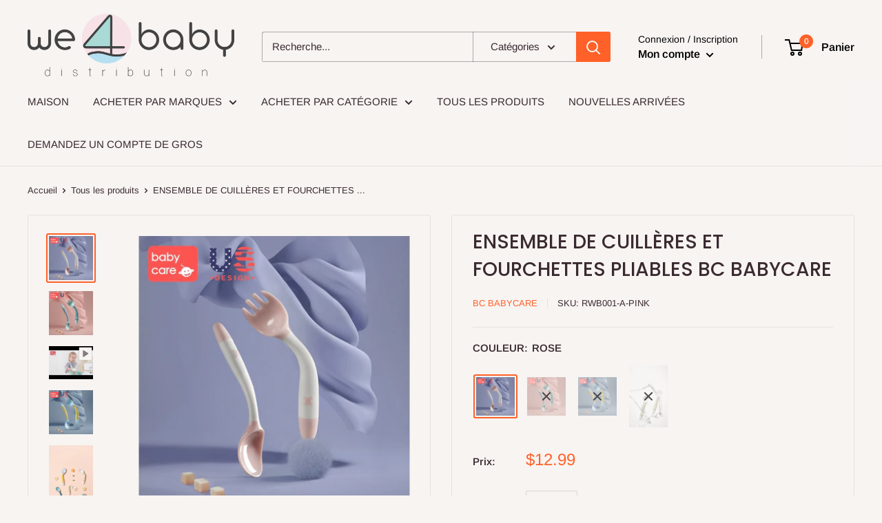

--- FILE ---
content_type: text/html; charset=utf-8
request_url: https://www.we4baby.ca/fr/products/bendable-spoon-fork-set
body_size: 23935
content:
<!doctype html>

<html class="no-js" lang="fr">
  <head>
    <meta charset="utf-8">
    <meta name="viewport" content="width=device-width, initial-scale=1.0, height=device-height, minimum-scale=1.0, maximum-scale=1.0">
    <meta name="theme-color" content="#ff6128"><title>ENSEMBLE DE CUILLÈRES ET FOURCHETTES PLIABLES BC BABYCARE
</title><link rel="canonical" href="https://www.we4baby.ca/fr/products/bendable-spoon-fork-set"><link rel="shortcut icon" href="//www.we4baby.ca/cdn/shop/files/WE4BABY_96x96.png?v=1626200651" type="image/png"><link rel="preload" as="style" href="//www.we4baby.ca/cdn/shop/t/7/assets/theme.css?v=111284921853615846381605069783">
    <link rel="preload" as="script" href="//www.we4baby.ca/cdn/shop/t/7/assets/theme.min.js?v=154434853334382307141648044416">
    <link rel="preconnect" href="https://cdn.shopify.com">
    <link rel="preconnect" href="https://fonts.shopifycdn.com">
    <link rel="dns-prefetch" href="https://productreviews.shopifycdn.com">
    <link rel="dns-prefetch" href="https://ajax.googleapis.com">
    <link rel="dns-prefetch" href="https://maps.googleapis.com">
    <link rel="dns-prefetch" href="https://maps.gstatic.com">

    <meta property="og:type" content="product">
  <meta property="og:title" content="ENSEMBLE DE CUILLÈRES ET FOURCHETTES PLIABLES BC BABYCARE"><meta property="og:image" content="http://www.we4baby.ca/cdn/shop/products/BABYCARERWB001-A7.jpg?v=1651396351">
    <meta property="og:image:secure_url" content="https://www.we4baby.ca/cdn/shop/products/BABYCARERWB001-A7.jpg?v=1651396351">
    <meta property="og:image:width" content="800">
    <meta property="og:image:height" content="800"><meta property="product:price:amount" content="12.99">
  <meta property="product:price:currency" content="CAD"><meta property="og:url" content="https://www.we4baby.ca/fr/products/bendable-spoon-fork-set">
<meta property="og:site_name" content="We4baby Distribution"><meta name="twitter:card" content="summary"><meta name="twitter:title" content="ENSEMBLE DE CUILLÈRES ET FOURCHETTES PLIABLES BC BABYCARE">
  <meta name="twitter:description" content="">
  <meta name="twitter:image" content="https://www.we4baby.ca/cdn/shop/products/BABYCARERWB001-A7_600x600_crop_center.jpg?v=1651396351">
    <link rel="preload" href="//www.we4baby.ca/cdn/fonts/poppins/poppins_n5.ad5b4b72b59a00358afc706450c864c3c8323842.woff2" as="font" type="font/woff2" crossorigin>
<link rel="preload" href="//www.we4baby.ca/cdn/fonts/arimo/arimo_n4.a7efb558ca22d2002248bbe6f302a98edee38e35.woff2" as="font" type="font/woff2" crossorigin><link rel="preload" href="//www.we4baby.ca/cdn/fonts/poppins/poppins_i5.6acfce842c096080e34792078ef3cb7c3aad24d4.woff2" as="font" type="font/woff2" crossorigin><link rel="preload" href="//www.we4baby.ca/cdn/fonts/arimo/arimo_n7.1d2d0638e6a1228d86beb0e10006e3280ccb2d04.woff2" as="font" type="font/woff2" crossorigin><link rel="preload" href="//www.we4baby.ca/cdn/fonts/arimo/arimo_i4.438ddb21a1b98c7230698d70dc1a21df235701b2.woff2" as="font" type="font/woff2" crossorigin><link rel="preload" href="//www.we4baby.ca/cdn/fonts/arimo/arimo_i7.b9f09537c29041ec8d51f8cdb7c9b8e4f1f82cb1.woff2" as="font" type="font/woff2" crossorigin><link rel="preload" href="//www.we4baby.ca/cdn/fonts/arimo/arimo_n6.9c18b0befd86597f319b7d7f925727d04c262b32.woff2" as="font" type="font/woff2" crossorigin><style>
  @font-face {
  font-family: Poppins;
  font-weight: 500;
  font-style: normal;
  font-display: fallback;
  src: url("//www.we4baby.ca/cdn/fonts/poppins/poppins_n5.ad5b4b72b59a00358afc706450c864c3c8323842.woff2") format("woff2"),
       url("//www.we4baby.ca/cdn/fonts/poppins/poppins_n5.33757fdf985af2d24b32fcd84c9a09224d4b2c39.woff") format("woff");
}

  @font-face {
  font-family: Arimo;
  font-weight: 400;
  font-style: normal;
  font-display: fallback;
  src: url("//www.we4baby.ca/cdn/fonts/arimo/arimo_n4.a7efb558ca22d2002248bbe6f302a98edee38e35.woff2") format("woff2"),
       url("//www.we4baby.ca/cdn/fonts/arimo/arimo_n4.0da809f7d1d5ede2a73be7094ac00741efdb6387.woff") format("woff");
}

@font-face {
  font-family: Arimo;
  font-weight: 600;
  font-style: normal;
  font-display: fallback;
  src: url("//www.we4baby.ca/cdn/fonts/arimo/arimo_n6.9c18b0befd86597f319b7d7f925727d04c262b32.woff2") format("woff2"),
       url("//www.we4baby.ca/cdn/fonts/arimo/arimo_n6.422bf6679b81a8bfb1b25d19299a53688390c2b9.woff") format("woff");
}

@font-face {
  font-family: Poppins;
  font-weight: 500;
  font-style: italic;
  font-display: fallback;
  src: url("//www.we4baby.ca/cdn/fonts/poppins/poppins_i5.6acfce842c096080e34792078ef3cb7c3aad24d4.woff2") format("woff2"),
       url("//www.we4baby.ca/cdn/fonts/poppins/poppins_i5.a49113e4fe0ad7fd7716bd237f1602cbec299b3c.woff") format("woff");
}


  @font-face {
  font-family: Arimo;
  font-weight: 700;
  font-style: normal;
  font-display: fallback;
  src: url("//www.we4baby.ca/cdn/fonts/arimo/arimo_n7.1d2d0638e6a1228d86beb0e10006e3280ccb2d04.woff2") format("woff2"),
       url("//www.we4baby.ca/cdn/fonts/arimo/arimo_n7.f4b9139e8eac4a17b38b8707044c20f54c3be479.woff") format("woff");
}

  @font-face {
  font-family: Arimo;
  font-weight: 400;
  font-style: italic;
  font-display: fallback;
  src: url("//www.we4baby.ca/cdn/fonts/arimo/arimo_i4.438ddb21a1b98c7230698d70dc1a21df235701b2.woff2") format("woff2"),
       url("//www.we4baby.ca/cdn/fonts/arimo/arimo_i4.0e1908a0dc1ec32fabb5a03a0c9ee2083f82e3d7.woff") format("woff");
}

  @font-face {
  font-family: Arimo;
  font-weight: 700;
  font-style: italic;
  font-display: fallback;
  src: url("//www.we4baby.ca/cdn/fonts/arimo/arimo_i7.b9f09537c29041ec8d51f8cdb7c9b8e4f1f82cb1.woff2") format("woff2"),
       url("//www.we4baby.ca/cdn/fonts/arimo/arimo_i7.ec659fc855f754fd0b1bd052e606bba1058f73da.woff") format("woff");
}


  :root {
    --default-text-font-size : 15px;
    --base-text-font-size    : 15px;
    --heading-font-family    : Poppins, sans-serif;
    --heading-font-weight    : 500;
    --heading-font-style     : normal;
    --text-font-family       : Arimo, sans-serif;
    --text-font-weight       : 400;
    --text-font-style        : normal;
    --text-font-bolder-weight: 600;
    --text-link-decoration   : underline;

    --text-color               : #3a2a2f;
    --text-color-rgb           : 58, 42, 47;
    --heading-color            : #3a2a2f;
    --border-color             : #e7e2de;
    --border-color-rgb         : 231, 226, 222;
    --form-border-color        : #dcd5cf;
    --accent-color             : #ff6128;
    --accent-color-rgb         : 255, 97, 40;
    --link-color               : #ff6128;
    --link-color-hover         : #da3a00;
    --background               : #f7f4f2;
    --secondary-background     : #f7f4f2;
    --secondary-background-rgb : 247, 244, 242;
    --accent-background        : rgba(255, 97, 40, 0.08);

    --error-color       : #f71b1b;
    --error-background  : rgba(247, 27, 27, 0.07);
    --success-color     : #48b448;
    --success-background: rgba(72, 180, 72, 0.11);

    --primary-button-background      : #ff6128;
    --primary-button-background-rgb  : 255, 97, 40;
    --primary-button-text-color      : #ffffff;
    --secondary-button-background    : #3a2a2f;
    --secondary-button-background-rgb: 58, 42, 47;
    --secondary-button-text-color    : #ffffff;

    --header-background      : #f7f4f2;
    --header-text-color      : #000000;
    --header-light-text-color: #000000;
    --header-border-color    : rgba(0, 0, 0, 0.3);
    --header-accent-color    : #ff6128;

    --flickity-arrow-color: #bcaea3;--product-on-sale-accent           : #ee0000;
    --product-on-sale-accent-rgb       : 238, 0, 0;
    --product-on-sale-color            : #ffffff;
    --product-in-stock-color           : #008a00;
    --product-low-stock-color          : #ee0000;
    --product-sold-out-color           : #d1d1d4;
    --product-custom-label-1-background: #ff6128;
    --product-custom-label-1-color     : #ffffff;
    --product-custom-label-2-background: #a95ebe;
    --product-custom-label-2-color     : #ffffff;
    --product-review-star-color        : #ffb647;

    --mobile-container-gutter : 20px;
    --desktop-container-gutter: 40px;
  }
</style>

<script>
  // IE11 does not have support for CSS variables, so we have to polyfill them
  if (!(((window || {}).CSS || {}).supports && window.CSS.supports('(--a: 0)'))) {
    const script = document.createElement('script');
    script.type = 'text/javascript';
    script.src = 'https://cdn.jsdelivr.net/npm/css-vars-ponyfill@2';
    script.onload = function() {
      cssVars({});
    };

    document.getElementsByTagName('head')[0].appendChild(script);
  }
</script>

    <script>window.performance && window.performance.mark && window.performance.mark('shopify.content_for_header.start');</script><meta id="shopify-digital-wallet" name="shopify-digital-wallet" content="/45122977959/digital_wallets/dialog">
<link rel="alternate" hreflang="x-default" href="https://www.we4baby.ca/products/bendable-spoon-fork-set">
<link rel="alternate" hreflang="en" href="https://www.we4baby.ca/products/bendable-spoon-fork-set">
<link rel="alternate" hreflang="fr" href="https://www.we4baby.ca/fr/products/bendable-spoon-fork-set">
<link rel="alternate" type="application/json+oembed" href="https://www.we4baby.ca/fr/products/bendable-spoon-fork-set.oembed">
<script async="async" src="/checkouts/internal/preloads.js?locale=fr-CA"></script>
<script id="shopify-features" type="application/json">{"accessToken":"16b1c02498dd08912559990ad7ca240d","betas":["rich-media-storefront-analytics"],"domain":"www.we4baby.ca","predictiveSearch":true,"shopId":45122977959,"locale":"fr"}</script>
<script>var Shopify = Shopify || {};
Shopify.shop = "we4baby.myshopify.com";
Shopify.locale = "fr";
Shopify.currency = {"active":"CAD","rate":"1.0"};
Shopify.country = "CA";
Shopify.theme = {"name":"Wholesale","id":115466272935,"schema_name":"Warehouse","schema_version":"1.10.4","theme_store_id":871,"role":"main"};
Shopify.theme.handle = "null";
Shopify.theme.style = {"id":null,"handle":null};
Shopify.cdnHost = "www.we4baby.ca/cdn";
Shopify.routes = Shopify.routes || {};
Shopify.routes.root = "/fr/";</script>
<script type="module">!function(o){(o.Shopify=o.Shopify||{}).modules=!0}(window);</script>
<script>!function(o){function n(){var o=[];function n(){o.push(Array.prototype.slice.apply(arguments))}return n.q=o,n}var t=o.Shopify=o.Shopify||{};t.loadFeatures=n(),t.autoloadFeatures=n()}(window);</script>
<script id="shop-js-analytics" type="application/json">{"pageType":"product"}</script>
<script defer="defer" async type="module" src="//www.we4baby.ca/cdn/shopifycloud/shop-js/modules/v2/client.init-shop-cart-sync_BcDpqI9l.fr.esm.js"></script>
<script defer="defer" async type="module" src="//www.we4baby.ca/cdn/shopifycloud/shop-js/modules/v2/chunk.common_a1Rf5Dlz.esm.js"></script>
<script defer="defer" async type="module" src="//www.we4baby.ca/cdn/shopifycloud/shop-js/modules/v2/chunk.modal_Djra7sW9.esm.js"></script>
<script type="module">
  await import("//www.we4baby.ca/cdn/shopifycloud/shop-js/modules/v2/client.init-shop-cart-sync_BcDpqI9l.fr.esm.js");
await import("//www.we4baby.ca/cdn/shopifycloud/shop-js/modules/v2/chunk.common_a1Rf5Dlz.esm.js");
await import("//www.we4baby.ca/cdn/shopifycloud/shop-js/modules/v2/chunk.modal_Djra7sW9.esm.js");

  window.Shopify.SignInWithShop?.initShopCartSync?.({"fedCMEnabled":true,"windoidEnabled":true});

</script>
<script>(function() {
  var isLoaded = false;
  function asyncLoad() {
    if (isLoaded) return;
    isLoaded = true;
    var urls = ["https:\/\/omnisnippet1.com\/platforms\/shopify.js?source=scriptTag\u0026v=2025-05-15T12\u0026shop=we4baby.myshopify.com"];
    for (var i = 0; i < urls.length; i++) {
      var s = document.createElement('script');
      s.type = 'text/javascript';
      s.async = true;
      s.src = urls[i];
      var x = document.getElementsByTagName('script')[0];
      x.parentNode.insertBefore(s, x);
    }
  };
  if(window.attachEvent) {
    window.attachEvent('onload', asyncLoad);
  } else {
    window.addEventListener('load', asyncLoad, false);
  }
})();</script>
<script id="__st">var __st={"a":45122977959,"offset":-28800,"reqid":"c761252b-967f-4493-940d-6e1cb80ef8a3-1769247442","pageurl":"www.we4baby.ca\/fr\/products\/bendable-spoon-fork-set","u":"3635384c997f","p":"product","rtyp":"product","rid":5707864408231};</script>
<script>window.ShopifyPaypalV4VisibilityTracking = true;</script>
<script id="captcha-bootstrap">!function(){'use strict';const t='contact',e='account',n='new_comment',o=[[t,t],['blogs',n],['comments',n],[t,'customer']],c=[[e,'customer_login'],[e,'guest_login'],[e,'recover_customer_password'],[e,'create_customer']],r=t=>t.map((([t,e])=>`form[action*='/${t}']:not([data-nocaptcha='true']) input[name='form_type'][value='${e}']`)).join(','),a=t=>()=>t?[...document.querySelectorAll(t)].map((t=>t.form)):[];function s(){const t=[...o],e=r(t);return a(e)}const i='password',u='form_key',d=['recaptcha-v3-token','g-recaptcha-response','h-captcha-response',i],f=()=>{try{return window.sessionStorage}catch{return}},m='__shopify_v',_=t=>t.elements[u];function p(t,e,n=!1){try{const o=window.sessionStorage,c=JSON.parse(o.getItem(e)),{data:r}=function(t){const{data:e,action:n}=t;return t[m]||n?{data:e,action:n}:{data:t,action:n}}(c);for(const[e,n]of Object.entries(r))t.elements[e]&&(t.elements[e].value=n);n&&o.removeItem(e)}catch(o){console.error('form repopulation failed',{error:o})}}const l='form_type',E='cptcha';function T(t){t.dataset[E]=!0}const w=window,h=w.document,L='Shopify',v='ce_forms',y='captcha';let A=!1;((t,e)=>{const n=(g='f06e6c50-85a8-45c8-87d0-21a2b65856fe',I='https://cdn.shopify.com/shopifycloud/storefront-forms-hcaptcha/ce_storefront_forms_captcha_hcaptcha.v1.5.2.iife.js',D={infoText:'Protégé par hCaptcha',privacyText:'Confidentialité',termsText:'Conditions'},(t,e,n)=>{const o=w[L][v],c=o.bindForm;if(c)return c(t,g,e,D).then(n);var r;o.q.push([[t,g,e,D],n]),r=I,A||(h.body.append(Object.assign(h.createElement('script'),{id:'captcha-provider',async:!0,src:r})),A=!0)});var g,I,D;w[L]=w[L]||{},w[L][v]=w[L][v]||{},w[L][v].q=[],w[L][y]=w[L][y]||{},w[L][y].protect=function(t,e){n(t,void 0,e),T(t)},Object.freeze(w[L][y]),function(t,e,n,w,h,L){const[v,y,A,g]=function(t,e,n){const i=e?o:[],u=t?c:[],d=[...i,...u],f=r(d),m=r(i),_=r(d.filter((([t,e])=>n.includes(e))));return[a(f),a(m),a(_),s()]}(w,h,L),I=t=>{const e=t.target;return e instanceof HTMLFormElement?e:e&&e.form},D=t=>v().includes(t);t.addEventListener('submit',(t=>{const e=I(t);if(!e)return;const n=D(e)&&!e.dataset.hcaptchaBound&&!e.dataset.recaptchaBound,o=_(e),c=g().includes(e)&&(!o||!o.value);(n||c)&&t.preventDefault(),c&&!n&&(function(t){try{if(!f())return;!function(t){const e=f();if(!e)return;const n=_(t);if(!n)return;const o=n.value;o&&e.removeItem(o)}(t);const e=Array.from(Array(32),(()=>Math.random().toString(36)[2])).join('');!function(t,e){_(t)||t.append(Object.assign(document.createElement('input'),{type:'hidden',name:u})),t.elements[u].value=e}(t,e),function(t,e){const n=f();if(!n)return;const o=[...t.querySelectorAll(`input[type='${i}']`)].map((({name:t})=>t)),c=[...d,...o],r={};for(const[a,s]of new FormData(t).entries())c.includes(a)||(r[a]=s);n.setItem(e,JSON.stringify({[m]:1,action:t.action,data:r}))}(t,e)}catch(e){console.error('failed to persist form',e)}}(e),e.submit())}));const S=(t,e)=>{t&&!t.dataset[E]&&(n(t,e.some((e=>e===t))),T(t))};for(const o of['focusin','change'])t.addEventListener(o,(t=>{const e=I(t);D(e)&&S(e,y())}));const B=e.get('form_key'),M=e.get(l),P=B&&M;t.addEventListener('DOMContentLoaded',(()=>{const t=y();if(P)for(const e of t)e.elements[l].value===M&&p(e,B);[...new Set([...A(),...v().filter((t=>'true'===t.dataset.shopifyCaptcha))])].forEach((e=>S(e,t)))}))}(h,new URLSearchParams(w.location.search),n,t,e,['guest_login'])})(!0,!0)}();</script>
<script integrity="sha256-4kQ18oKyAcykRKYeNunJcIwy7WH5gtpwJnB7kiuLZ1E=" data-source-attribution="shopify.loadfeatures" defer="defer" src="//www.we4baby.ca/cdn/shopifycloud/storefront/assets/storefront/load_feature-a0a9edcb.js" crossorigin="anonymous"></script>
<script data-source-attribution="shopify.dynamic_checkout.dynamic.init">var Shopify=Shopify||{};Shopify.PaymentButton=Shopify.PaymentButton||{isStorefrontPortableWallets:!0,init:function(){window.Shopify.PaymentButton.init=function(){};var t=document.createElement("script");t.src="https://www.we4baby.ca/cdn/shopifycloud/portable-wallets/latest/portable-wallets.fr.js",t.type="module",document.head.appendChild(t)}};
</script>
<script data-source-attribution="shopify.dynamic_checkout.buyer_consent">
  function portableWalletsHideBuyerConsent(e){var t=document.getElementById("shopify-buyer-consent"),n=document.getElementById("shopify-subscription-policy-button");t&&n&&(t.classList.add("hidden"),t.setAttribute("aria-hidden","true"),n.removeEventListener("click",e))}function portableWalletsShowBuyerConsent(e){var t=document.getElementById("shopify-buyer-consent"),n=document.getElementById("shopify-subscription-policy-button");t&&n&&(t.classList.remove("hidden"),t.removeAttribute("aria-hidden"),n.addEventListener("click",e))}window.Shopify?.PaymentButton&&(window.Shopify.PaymentButton.hideBuyerConsent=portableWalletsHideBuyerConsent,window.Shopify.PaymentButton.showBuyerConsent=portableWalletsShowBuyerConsent);
</script>
<script data-source-attribution="shopify.dynamic_checkout.cart.bootstrap">document.addEventListener("DOMContentLoaded",(function(){function t(){return document.querySelector("shopify-accelerated-checkout-cart, shopify-accelerated-checkout")}if(t())Shopify.PaymentButton.init();else{new MutationObserver((function(e,n){t()&&(Shopify.PaymentButton.init(),n.disconnect())})).observe(document.body,{childList:!0,subtree:!0})}}));
</script>

<script>window.performance && window.performance.mark && window.performance.mark('shopify.content_for_header.end');</script>

  <!-- OrderLogic checkout restrictions ========================================= -->
  <script>
DEBUG_KEY = "__olDebug";

if (typeof olCreateCookie == 'undefined') {
    var olCreateCookie = function (name, value, days) {
        if (days) {
            var date = new Date();
            date.setTime(date.getTime() + (days * 24 * 60 * 60 * 1000));
            var expires = "; expires=" + date.toGMTString();
        }
        else var expires = "";
        document.cookie = name + "=" + JSON.stringify(value) + expires + "; path=/; SameSite=None; Secure";
    };
}

if (typeof olReadCookie == 'undefined') {
    var olReadCookie = function (name) {
        var nameEQ = name + "=";
        var ca = document.cookie.split(';');
        // the cookie is being created, there is a problem with the following logic matching the name
        for (var i = 0; i < ca.length; i++) {
            var c = ca[i];
            while (c.charAt(0) == ' ') c = c.substring(1, c.length);
            if (c.indexOf(nameEQ) == 0) return JSON.parse(c.substring(nameEQ.length, c.length));
        }
        return;
    };
}

if (typeof getOlCacheBuster == 'undefined') {
    var getOlCacheBuster = function() {
        if ( typeof getOlCacheBuster.olCacheBuster == 'undefined') {
            scriptsArray = Array.prototype.slice.call(document.getElementsByTagName("script"));
            scriptsArray = scriptsArray.concat(Array.prototype.slice.call(document.getElementsByTagName("noscript")));
            for (var i=0; i<scriptsArray.length; i++) {
                cacheBusterArray = scriptsArray[i].innerHTML.match(/orderlogicapp.com\\\/embedded_js\\\/production_base.js\?(\d+)/);
                if (cacheBusterArray == null) {
                    cacheBusterString = scriptsArray[i].getAttribute('src');
                    if (cacheBusterString != null) {
                        cacheBusterArray = cacheBusterString.match(/orderlogicapp.com\/embedded_js\/production_base.js\?(\d+)/);
                    }
                }
                if (cacheBusterArray != null) {
                    getOlCacheBuster.olCacheBuster = cacheBusterArray[1];
                    break;
                }
            }
        }
        return getOlCacheBuster.olCacheBuster;
    }
}

if (typeof ol_hostname == 'undefined') {
    var ol_hostname = 'www.orderlogicapp.com';
    var ol_debug = olReadCookie(DEBUG_KEY);
    if (window.location.search.replace("?", "").substring(0, 7) == 'olDebug') {
        ol_debug = window.location.search.replace("?olDebug=", "");
        if (ol_debug == 'false') ol_debug = false;
        olCreateCookie(DEBUG_KEY, ol_debug, null);
    }
}

var ol_cachebuster = getOlCacheBuster();
if (( typeof ol_cachebuster != 'undefined') || (ol_debug)) {
    if (typeof ol_script == 'undefined') {
        var ol_script = document.createElement('script');
        ol_script.type = 'text/javascript';
        ol_script.async = true;
        ol_script.src = "https://" + (ol_debug ? 'dev.orderlogicapp.com' : ol_hostname) + "/embedded_js/store.js?" + ol_cachebuster;
        document.head.appendChild(ol_script);
    }
}



olProductData = { 
}


olProductDataDcb = {
  productId: 5707864408231,
  handle: "bendable-spoon-fork-set",
  tags: [
    
  ]
}

</script>


    <link rel="stylesheet" href="//www.we4baby.ca/cdn/shop/t/7/assets/theme.css?v=111284921853615846381605069783">

    
  <script type="application/ld+json">
  {
    "@context": "http://schema.org",
    "@type": "Product",
    "offers": [{
          "@type": "Offer",
          "name": "ROSE",
          "availability":"https://schema.org/InStock",
          "price": 12.99,
          "priceCurrency": "CAD",
          "priceValidUntil": "2026-02-03","sku": "RWB001-A-PINK","url": "/fr/products/bendable-spoon-fork-set?variant=36116566442151"
        },
{
          "@type": "Offer",
          "name": "VERT",
          "availability":"https://schema.org/OutOfStock",
          "price": 12.99,
          "priceCurrency": "CAD",
          "priceValidUntil": "2026-02-03","sku": "RWB001-A-GREEN","url": "/fr/products/bendable-spoon-fork-set?variant=36116566507687"
        },
{
          "@type": "Offer",
          "name": "JAUNE",
          "availability":"https://schema.org/OutOfStock",
          "price": 12.99,
          "priceCurrency": "CAD",
          "priceValidUntil": "2026-02-03","sku": "RWB001-A-YELLOW","url": "/fr/products/bendable-spoon-fork-set?variant=36116566540455"
        },
{
          "@type": "Offer",
          "name": "CRÈME",
          "availability":"https://schema.org/OutOfStock",
          "price": 12.99,
          "priceCurrency": "CAD",
          "priceValidUntil": "2026-02-03","sku": "RWB001-A-CREAM","url": "/fr/products/bendable-spoon-fork-set?variant=37601637597351"
        }
],
      "gtin13": "6927003647565",
      "productId": "6927003647565",
    "brand": {
      "name": "BC BABYCARE"
    },
    "name": "ENSEMBLE DE CUILLÈRES ET FOURCHETTES PLIABLES BC BABYCARE",
    "description": "",
    "category": "NURSING \u0026 FEEDING",
    "url": "/fr/products/bendable-spoon-fork-set",
    "sku": "RWB001-A-PINK",
    "image": {
      "@type": "ImageObject",
      "url": "https://www.we4baby.ca/cdn/shop/products/BABYCARERWB001-A7_1024x.jpg?v=1651396351",
      "image": "https://www.we4baby.ca/cdn/shop/products/BABYCARERWB001-A7_1024x.jpg?v=1651396351",
      "name": "ENSEMBLE DE CUILLÈRES ET FOURCHETTES PLIABLES BC BABYCARE",
      "width": "1024",
      "height": "1024"
    }
  }
  </script>



  <script type="application/ld+json">
  {
    "@context": "http://schema.org",
    "@type": "BreadcrumbList",
  "itemListElement": [{
      "@type": "ListItem",
      "position": 1,
      "name": "Accueil",
      "item": "https://www.we4baby.ca"
    },{
          "@type": "ListItem",
          "position": 2,
          "name": "ENSEMBLE DE CUILLÈRES ET FOURCHETTES PLIABLES BC BABYCARE",
          "item": "https://www.we4baby.ca/fr/products/bendable-spoon-fork-set"
        }]
  }
  </script>


    <script>
      // This allows to expose several variables to the global scope, to be used in scripts
      window.theme = {
        pageType: "product",
        cartCount: 0,
        moneyFormat: "${{amount}}",
        moneyWithCurrencyFormat: "${{amount}} CAD",
        showDiscount: true,
        discountMode: "percentage",
        searchMode: "product,article,page",
        cartType: "drawer"
      };

      window.routes = {
        rootUrl: "\/fr",
        cartUrl: "\/fr\/cart",
        cartAddUrl: "\/fr\/cart\/add",
        cartChangeUrl: "\/fr\/cart\/change",
        searchUrl: "\/fr\/search",
        productRecommendationsUrl: "\/fr\/recommendations\/products"
      };

      window.languages = {
        collectionOnSaleLabel: "Economisez {{savings}}",
        productFormUnavailable: "Indisponible",
        productFormAddToCart: "Ajouter au panier",
        productFormSoldOut: "Rupture de stock",
        shippingEstimatorNoResults: "Nous ne livrons pas à votre adresse.",
        shippingEstimatorOneResult: "Il y a une option de livraison disponible :",
        shippingEstimatorMultipleResults: "Il y a {{count}} options de livraison disponibles :",
        shippingEstimatorErrors: "Une erreur s\u0026#39;est produite :"
      };

      window.lazySizesConfig = {
        loadHidden: false,
        hFac: 0.8,
        expFactor: 3,
        customMedia: {
          '--phone': '(max-width: 640px)',
          '--tablet': '(min-width: 641px) and (max-width: 1023px)',
          '--lap': '(min-width: 1024px)'
        }
      };

      document.documentElement.className = document.documentElement.className.replace('no-js', 'js');
    </script><script src="//www.we4baby.ca/cdn/shop/t/7/assets/theme.min.js?v=154434853334382307141648044416" defer></script>
    <script src="//www.we4baby.ca/cdn/shop/t/7/assets/custom.js?v=90373254691674712701605069782" defer></script><script>
        (function () {
          window.onpageshow = function() {
            // We force re-freshing the cart content onpageshow, as most browsers will serve a cache copy when hitting the
            // back button, which cause staled data
//             document.documentElement.dispatchEvent(new CustomEvent('cart:refresh', {
//               bubbles: true,
//               detail: {scrollToTop: false}
//             }));
          };
        })();
      </script><script src="https://cdnjs.cloudflare.com/ajax/libs/handlebars.js/4.0.12/handlebars.min.js"></script>	
    
    <script
  src="https://code.jquery.com/jquery-3.5.1.min.js"
  integrity="sha256-9/aliU8dGd2tb6OSsuzixeV4y/faTqgFtohetphbbj0="
  crossorigin="anonymous"></script>
    
  
<!-- BEGIN app block: shopify://apps/minmaxify-order-limits/blocks/app-embed-block/3acfba32-89f3-4377-ae20-cbb9abc48475 --><script type="text/javascript" src="https://limits.minmaxify.com/we4baby.myshopify.com?v=117a&r=20240612085532"></script>

<!-- END app block --><link href="https://monorail-edge.shopifysvc.com" rel="dns-prefetch">
<script>(function(){if ("sendBeacon" in navigator && "performance" in window) {try {var session_token_from_headers = performance.getEntriesByType('navigation')[0].serverTiming.find(x => x.name == '_s').description;} catch {var session_token_from_headers = undefined;}var session_cookie_matches = document.cookie.match(/_shopify_s=([^;]*)/);var session_token_from_cookie = session_cookie_matches && session_cookie_matches.length === 2 ? session_cookie_matches[1] : "";var session_token = session_token_from_headers || session_token_from_cookie || "";function handle_abandonment_event(e) {var entries = performance.getEntries().filter(function(entry) {return /monorail-edge.shopifysvc.com/.test(entry.name);});if (!window.abandonment_tracked && entries.length === 0) {window.abandonment_tracked = true;var currentMs = Date.now();var navigation_start = performance.timing.navigationStart;var payload = {shop_id: 45122977959,url: window.location.href,navigation_start,duration: currentMs - navigation_start,session_token,page_type: "product"};window.navigator.sendBeacon("https://monorail-edge.shopifysvc.com/v1/produce", JSON.stringify({schema_id: "online_store_buyer_site_abandonment/1.1",payload: payload,metadata: {event_created_at_ms: currentMs,event_sent_at_ms: currentMs}}));}}window.addEventListener('pagehide', handle_abandonment_event);}}());</script>
<script id="web-pixels-manager-setup">(function e(e,d,r,n,o){if(void 0===o&&(o={}),!Boolean(null===(a=null===(i=window.Shopify)||void 0===i?void 0:i.analytics)||void 0===a?void 0:a.replayQueue)){var i,a;window.Shopify=window.Shopify||{};var t=window.Shopify;t.analytics=t.analytics||{};var s=t.analytics;s.replayQueue=[],s.publish=function(e,d,r){return s.replayQueue.push([e,d,r]),!0};try{self.performance.mark("wpm:start")}catch(e){}var l=function(){var e={modern:/Edge?\/(1{2}[4-9]|1[2-9]\d|[2-9]\d{2}|\d{4,})\.\d+(\.\d+|)|Firefox\/(1{2}[4-9]|1[2-9]\d|[2-9]\d{2}|\d{4,})\.\d+(\.\d+|)|Chrom(ium|e)\/(9{2}|\d{3,})\.\d+(\.\d+|)|(Maci|X1{2}).+ Version\/(15\.\d+|(1[6-9]|[2-9]\d|\d{3,})\.\d+)([,.]\d+|)( \(\w+\)|)( Mobile\/\w+|) Safari\/|Chrome.+OPR\/(9{2}|\d{3,})\.\d+\.\d+|(CPU[ +]OS|iPhone[ +]OS|CPU[ +]iPhone|CPU IPhone OS|CPU iPad OS)[ +]+(15[._]\d+|(1[6-9]|[2-9]\d|\d{3,})[._]\d+)([._]\d+|)|Android:?[ /-](13[3-9]|1[4-9]\d|[2-9]\d{2}|\d{4,})(\.\d+|)(\.\d+|)|Android.+Firefox\/(13[5-9]|1[4-9]\d|[2-9]\d{2}|\d{4,})\.\d+(\.\d+|)|Android.+Chrom(ium|e)\/(13[3-9]|1[4-9]\d|[2-9]\d{2}|\d{4,})\.\d+(\.\d+|)|SamsungBrowser\/([2-9]\d|\d{3,})\.\d+/,legacy:/Edge?\/(1[6-9]|[2-9]\d|\d{3,})\.\d+(\.\d+|)|Firefox\/(5[4-9]|[6-9]\d|\d{3,})\.\d+(\.\d+|)|Chrom(ium|e)\/(5[1-9]|[6-9]\d|\d{3,})\.\d+(\.\d+|)([\d.]+$|.*Safari\/(?![\d.]+ Edge\/[\d.]+$))|(Maci|X1{2}).+ Version\/(10\.\d+|(1[1-9]|[2-9]\d|\d{3,})\.\d+)([,.]\d+|)( \(\w+\)|)( Mobile\/\w+|) Safari\/|Chrome.+OPR\/(3[89]|[4-9]\d|\d{3,})\.\d+\.\d+|(CPU[ +]OS|iPhone[ +]OS|CPU[ +]iPhone|CPU IPhone OS|CPU iPad OS)[ +]+(10[._]\d+|(1[1-9]|[2-9]\d|\d{3,})[._]\d+)([._]\d+|)|Android:?[ /-](13[3-9]|1[4-9]\d|[2-9]\d{2}|\d{4,})(\.\d+|)(\.\d+|)|Mobile Safari.+OPR\/([89]\d|\d{3,})\.\d+\.\d+|Android.+Firefox\/(13[5-9]|1[4-9]\d|[2-9]\d{2}|\d{4,})\.\d+(\.\d+|)|Android.+Chrom(ium|e)\/(13[3-9]|1[4-9]\d|[2-9]\d{2}|\d{4,})\.\d+(\.\d+|)|Android.+(UC? ?Browser|UCWEB|U3)[ /]?(15\.([5-9]|\d{2,})|(1[6-9]|[2-9]\d|\d{3,})\.\d+)\.\d+|SamsungBrowser\/(5\.\d+|([6-9]|\d{2,})\.\d+)|Android.+MQ{2}Browser\/(14(\.(9|\d{2,})|)|(1[5-9]|[2-9]\d|\d{3,})(\.\d+|))(\.\d+|)|K[Aa][Ii]OS\/(3\.\d+|([4-9]|\d{2,})\.\d+)(\.\d+|)/},d=e.modern,r=e.legacy,n=navigator.userAgent;return n.match(d)?"modern":n.match(r)?"legacy":"unknown"}(),u="modern"===l?"modern":"legacy",c=(null!=n?n:{modern:"",legacy:""})[u],f=function(e){return[e.baseUrl,"/wpm","/b",e.hashVersion,"modern"===e.buildTarget?"m":"l",".js"].join("")}({baseUrl:d,hashVersion:r,buildTarget:u}),m=function(e){var d=e.version,r=e.bundleTarget,n=e.surface,o=e.pageUrl,i=e.monorailEndpoint;return{emit:function(e){var a=e.status,t=e.errorMsg,s=(new Date).getTime(),l=JSON.stringify({metadata:{event_sent_at_ms:s},events:[{schema_id:"web_pixels_manager_load/3.1",payload:{version:d,bundle_target:r,page_url:o,status:a,surface:n,error_msg:t},metadata:{event_created_at_ms:s}}]});if(!i)return console&&console.warn&&console.warn("[Web Pixels Manager] No Monorail endpoint provided, skipping logging."),!1;try{return self.navigator.sendBeacon.bind(self.navigator)(i,l)}catch(e){}var u=new XMLHttpRequest;try{return u.open("POST",i,!0),u.setRequestHeader("Content-Type","text/plain"),u.send(l),!0}catch(e){return console&&console.warn&&console.warn("[Web Pixels Manager] Got an unhandled error while logging to Monorail."),!1}}}}({version:r,bundleTarget:l,surface:e.surface,pageUrl:self.location.href,monorailEndpoint:e.monorailEndpoint});try{o.browserTarget=l,function(e){var d=e.src,r=e.async,n=void 0===r||r,o=e.onload,i=e.onerror,a=e.sri,t=e.scriptDataAttributes,s=void 0===t?{}:t,l=document.createElement("script"),u=document.querySelector("head"),c=document.querySelector("body");if(l.async=n,l.src=d,a&&(l.integrity=a,l.crossOrigin="anonymous"),s)for(var f in s)if(Object.prototype.hasOwnProperty.call(s,f))try{l.dataset[f]=s[f]}catch(e){}if(o&&l.addEventListener("load",o),i&&l.addEventListener("error",i),u)u.appendChild(l);else{if(!c)throw new Error("Did not find a head or body element to append the script");c.appendChild(l)}}({src:f,async:!0,onload:function(){if(!function(){var e,d;return Boolean(null===(d=null===(e=window.Shopify)||void 0===e?void 0:e.analytics)||void 0===d?void 0:d.initialized)}()){var d=window.webPixelsManager.init(e)||void 0;if(d){var r=window.Shopify.analytics;r.replayQueue.forEach((function(e){var r=e[0],n=e[1],o=e[2];d.publishCustomEvent(r,n,o)})),r.replayQueue=[],r.publish=d.publishCustomEvent,r.visitor=d.visitor,r.initialized=!0}}},onerror:function(){return m.emit({status:"failed",errorMsg:"".concat(f," has failed to load")})},sri:function(e){var d=/^sha384-[A-Za-z0-9+/=]+$/;return"string"==typeof e&&d.test(e)}(c)?c:"",scriptDataAttributes:o}),m.emit({status:"loading"})}catch(e){m.emit({status:"failed",errorMsg:(null==e?void 0:e.message)||"Unknown error"})}}})({shopId: 45122977959,storefrontBaseUrl: "https://www.we4baby.ca",extensionsBaseUrl: "https://extensions.shopifycdn.com/cdn/shopifycloud/web-pixels-manager",monorailEndpoint: "https://monorail-edge.shopifysvc.com/unstable/produce_batch",surface: "storefront-renderer",enabledBetaFlags: ["2dca8a86"],webPixelsConfigList: [{"id":"108757209","configuration":"{\"apiURL\":\"https:\/\/api.omnisend.com\",\"appURL\":\"https:\/\/app.omnisend.com\",\"brandID\":\"601725244c7fa4787cb9e274\",\"trackingURL\":\"https:\/\/wt.omnisendlink.com\"}","eventPayloadVersion":"v1","runtimeContext":"STRICT","scriptVersion":"aa9feb15e63a302383aa48b053211bbb","type":"APP","apiClientId":186001,"privacyPurposes":["ANALYTICS","MARKETING","SALE_OF_DATA"],"dataSharingAdjustments":{"protectedCustomerApprovalScopes":["read_customer_address","read_customer_email","read_customer_name","read_customer_personal_data","read_customer_phone"]}},{"id":"shopify-app-pixel","configuration":"{}","eventPayloadVersion":"v1","runtimeContext":"STRICT","scriptVersion":"0450","apiClientId":"shopify-pixel","type":"APP","privacyPurposes":["ANALYTICS","MARKETING"]},{"id":"shopify-custom-pixel","eventPayloadVersion":"v1","runtimeContext":"LAX","scriptVersion":"0450","apiClientId":"shopify-pixel","type":"CUSTOM","privacyPurposes":["ANALYTICS","MARKETING"]}],isMerchantRequest: false,initData: {"shop":{"name":"We4baby Distribution","paymentSettings":{"currencyCode":"CAD"},"myshopifyDomain":"we4baby.myshopify.com","countryCode":"CA","storefrontUrl":"https:\/\/www.we4baby.ca\/fr"},"customer":null,"cart":null,"checkout":null,"productVariants":[{"price":{"amount":12.99,"currencyCode":"CAD"},"product":{"title":"ENSEMBLE DE CUILLÈRES ET FOURCHETTES PLIABLES BC BABYCARE","vendor":"BC BABYCARE","id":"5707864408231","untranslatedTitle":"ENSEMBLE DE CUILLÈRES ET FOURCHETTES PLIABLES BC BABYCARE","url":"\/fr\/products\/bendable-spoon-fork-set","type":"NURSING \u0026 FEEDING"},"id":"36116566442151","image":{"src":"\/\/www.we4baby.ca\/cdn\/shop\/products\/BABYCARERWB001-A7.jpg?v=1651396351"},"sku":"RWB001-A-PINK","title":"ROSE","untranslatedTitle":"PINK"},{"price":{"amount":12.99,"currencyCode":"CAD"},"product":{"title":"ENSEMBLE DE CUILLÈRES ET FOURCHETTES PLIABLES BC BABYCARE","vendor":"BC BABYCARE","id":"5707864408231","untranslatedTitle":"ENSEMBLE DE CUILLÈRES ET FOURCHETTES PLIABLES BC BABYCARE","url":"\/fr\/products\/bendable-spoon-fork-set","type":"NURSING \u0026 FEEDING"},"id":"36116566507687","image":{"src":"\/\/www.we4baby.ca\/cdn\/shop\/products\/BABYCARERWB001-A8.jpg?v=1651396351"},"sku":"RWB001-A-GREEN","title":"VERT","untranslatedTitle":"GREEN"},{"price":{"amount":12.99,"currencyCode":"CAD"},"product":{"title":"ENSEMBLE DE CUILLÈRES ET FOURCHETTES PLIABLES BC BABYCARE","vendor":"BC BABYCARE","id":"5707864408231","untranslatedTitle":"ENSEMBLE DE CUILLÈRES ET FOURCHETTES PLIABLES BC BABYCARE","url":"\/fr\/products\/bendable-spoon-fork-set","type":"NURSING \u0026 FEEDING"},"id":"36116566540455","image":{"src":"\/\/www.we4baby.ca\/cdn\/shop\/products\/BABYCARE_RWB001-A_5.jpg?v=1651396351"},"sku":"RWB001-A-YELLOW","title":"JAUNE","untranslatedTitle":"YELLOW"},{"price":{"amount":12.99,"currencyCode":"CAD"},"product":{"title":"ENSEMBLE DE CUILLÈRES ET FOURCHETTES PLIABLES BC BABYCARE","vendor":"BC BABYCARE","id":"5707864408231","untranslatedTitle":"ENSEMBLE DE CUILLÈRES ET FOURCHETTES PLIABLES BC BABYCARE","url":"\/fr\/products\/bendable-spoon-fork-set","type":"NURSING \u0026 FEEDING"},"id":"37601637597351","image":{"src":"\/\/www.we4baby.ca\/cdn\/shop\/products\/BABYCARERWB001-A1.jpg?v=1651396351"},"sku":"RWB001-A-CREAM","title":"CRÈME","untranslatedTitle":"CREAM"}],"purchasingCompany":null},},"https://www.we4baby.ca/cdn","fcfee988w5aeb613cpc8e4bc33m6693e112",{"modern":"","legacy":""},{"shopId":"45122977959","storefrontBaseUrl":"https:\/\/www.we4baby.ca","extensionBaseUrl":"https:\/\/extensions.shopifycdn.com\/cdn\/shopifycloud\/web-pixels-manager","surface":"storefront-renderer","enabledBetaFlags":"[\"2dca8a86\"]","isMerchantRequest":"false","hashVersion":"fcfee988w5aeb613cpc8e4bc33m6693e112","publish":"custom","events":"[[\"page_viewed\",{}],[\"product_viewed\",{\"productVariant\":{\"price\":{\"amount\":12.99,\"currencyCode\":\"CAD\"},\"product\":{\"title\":\"ENSEMBLE DE CUILLÈRES ET FOURCHETTES PLIABLES BC BABYCARE\",\"vendor\":\"BC BABYCARE\",\"id\":\"5707864408231\",\"untranslatedTitle\":\"ENSEMBLE DE CUILLÈRES ET FOURCHETTES PLIABLES BC BABYCARE\",\"url\":\"\/fr\/products\/bendable-spoon-fork-set\",\"type\":\"NURSING \u0026 FEEDING\"},\"id\":\"36116566442151\",\"image\":{\"src\":\"\/\/www.we4baby.ca\/cdn\/shop\/products\/BABYCARERWB001-A7.jpg?v=1651396351\"},\"sku\":\"RWB001-A-PINK\",\"title\":\"ROSE\",\"untranslatedTitle\":\"PINK\"}}]]"});</script><script>
  window.ShopifyAnalytics = window.ShopifyAnalytics || {};
  window.ShopifyAnalytics.meta = window.ShopifyAnalytics.meta || {};
  window.ShopifyAnalytics.meta.currency = 'CAD';
  var meta = {"product":{"id":5707864408231,"gid":"gid:\/\/shopify\/Product\/5707864408231","vendor":"BC BABYCARE","type":"NURSING \u0026 FEEDING","handle":"bendable-spoon-fork-set","variants":[{"id":36116566442151,"price":1299,"name":"ENSEMBLE DE CUILLÈRES ET FOURCHETTES PLIABLES BC BABYCARE - ROSE","public_title":"ROSE","sku":"RWB001-A-PINK"},{"id":36116566507687,"price":1299,"name":"ENSEMBLE DE CUILLÈRES ET FOURCHETTES PLIABLES BC BABYCARE - VERT","public_title":"VERT","sku":"RWB001-A-GREEN"},{"id":36116566540455,"price":1299,"name":"ENSEMBLE DE CUILLÈRES ET FOURCHETTES PLIABLES BC BABYCARE - JAUNE","public_title":"JAUNE","sku":"RWB001-A-YELLOW"},{"id":37601637597351,"price":1299,"name":"ENSEMBLE DE CUILLÈRES ET FOURCHETTES PLIABLES BC BABYCARE - CRÈME","public_title":"CRÈME","sku":"RWB001-A-CREAM"}],"remote":false},"page":{"pageType":"product","resourceType":"product","resourceId":5707864408231,"requestId":"c761252b-967f-4493-940d-6e1cb80ef8a3-1769247442"}};
  for (var attr in meta) {
    window.ShopifyAnalytics.meta[attr] = meta[attr];
  }
</script>
<script class="analytics">
  (function () {
    var customDocumentWrite = function(content) {
      var jquery = null;

      if (window.jQuery) {
        jquery = window.jQuery;
      } else if (window.Checkout && window.Checkout.$) {
        jquery = window.Checkout.$;
      }

      if (jquery) {
        jquery('body').append(content);
      }
    };

    var hasLoggedConversion = function(token) {
      if (token) {
        return document.cookie.indexOf('loggedConversion=' + token) !== -1;
      }
      return false;
    }

    var setCookieIfConversion = function(token) {
      if (token) {
        var twoMonthsFromNow = new Date(Date.now());
        twoMonthsFromNow.setMonth(twoMonthsFromNow.getMonth() + 2);

        document.cookie = 'loggedConversion=' + token + '; expires=' + twoMonthsFromNow;
      }
    }

    var trekkie = window.ShopifyAnalytics.lib = window.trekkie = window.trekkie || [];
    if (trekkie.integrations) {
      return;
    }
    trekkie.methods = [
      'identify',
      'page',
      'ready',
      'track',
      'trackForm',
      'trackLink'
    ];
    trekkie.factory = function(method) {
      return function() {
        var args = Array.prototype.slice.call(arguments);
        args.unshift(method);
        trekkie.push(args);
        return trekkie;
      };
    };
    for (var i = 0; i < trekkie.methods.length; i++) {
      var key = trekkie.methods[i];
      trekkie[key] = trekkie.factory(key);
    }
    trekkie.load = function(config) {
      trekkie.config = config || {};
      trekkie.config.initialDocumentCookie = document.cookie;
      var first = document.getElementsByTagName('script')[0];
      var script = document.createElement('script');
      script.type = 'text/javascript';
      script.onerror = function(e) {
        var scriptFallback = document.createElement('script');
        scriptFallback.type = 'text/javascript';
        scriptFallback.onerror = function(error) {
                var Monorail = {
      produce: function produce(monorailDomain, schemaId, payload) {
        var currentMs = new Date().getTime();
        var event = {
          schema_id: schemaId,
          payload: payload,
          metadata: {
            event_created_at_ms: currentMs,
            event_sent_at_ms: currentMs
          }
        };
        return Monorail.sendRequest("https://" + monorailDomain + "/v1/produce", JSON.stringify(event));
      },
      sendRequest: function sendRequest(endpointUrl, payload) {
        // Try the sendBeacon API
        if (window && window.navigator && typeof window.navigator.sendBeacon === 'function' && typeof window.Blob === 'function' && !Monorail.isIos12()) {
          var blobData = new window.Blob([payload], {
            type: 'text/plain'
          });

          if (window.navigator.sendBeacon(endpointUrl, blobData)) {
            return true;
          } // sendBeacon was not successful

        } // XHR beacon

        var xhr = new XMLHttpRequest();

        try {
          xhr.open('POST', endpointUrl);
          xhr.setRequestHeader('Content-Type', 'text/plain');
          xhr.send(payload);
        } catch (e) {
          console.log(e);
        }

        return false;
      },
      isIos12: function isIos12() {
        return window.navigator.userAgent.lastIndexOf('iPhone; CPU iPhone OS 12_') !== -1 || window.navigator.userAgent.lastIndexOf('iPad; CPU OS 12_') !== -1;
      }
    };
    Monorail.produce('monorail-edge.shopifysvc.com',
      'trekkie_storefront_load_errors/1.1',
      {shop_id: 45122977959,
      theme_id: 115466272935,
      app_name: "storefront",
      context_url: window.location.href,
      source_url: "//www.we4baby.ca/cdn/s/trekkie.storefront.8d95595f799fbf7e1d32231b9a28fd43b70c67d3.min.js"});

        };
        scriptFallback.async = true;
        scriptFallback.src = '//www.we4baby.ca/cdn/s/trekkie.storefront.8d95595f799fbf7e1d32231b9a28fd43b70c67d3.min.js';
        first.parentNode.insertBefore(scriptFallback, first);
      };
      script.async = true;
      script.src = '//www.we4baby.ca/cdn/s/trekkie.storefront.8d95595f799fbf7e1d32231b9a28fd43b70c67d3.min.js';
      first.parentNode.insertBefore(script, first);
    };
    trekkie.load(
      {"Trekkie":{"appName":"storefront","development":false,"defaultAttributes":{"shopId":45122977959,"isMerchantRequest":null,"themeId":115466272935,"themeCityHash":"16821310902705764436","contentLanguage":"fr","currency":"CAD","eventMetadataId":"d5c0920e-527b-4fea-9b09-579c064a9c83"},"isServerSideCookieWritingEnabled":true,"monorailRegion":"shop_domain","enabledBetaFlags":["65f19447"]},"Session Attribution":{},"S2S":{"facebookCapiEnabled":false,"source":"trekkie-storefront-renderer","apiClientId":580111}}
    );

    var loaded = false;
    trekkie.ready(function() {
      if (loaded) return;
      loaded = true;

      window.ShopifyAnalytics.lib = window.trekkie;

      var originalDocumentWrite = document.write;
      document.write = customDocumentWrite;
      try { window.ShopifyAnalytics.merchantGoogleAnalytics.call(this); } catch(error) {};
      document.write = originalDocumentWrite;

      window.ShopifyAnalytics.lib.page(null,{"pageType":"product","resourceType":"product","resourceId":5707864408231,"requestId":"c761252b-967f-4493-940d-6e1cb80ef8a3-1769247442","shopifyEmitted":true});

      var match = window.location.pathname.match(/checkouts\/(.+)\/(thank_you|post_purchase)/)
      var token = match? match[1]: undefined;
      if (!hasLoggedConversion(token)) {
        setCookieIfConversion(token);
        window.ShopifyAnalytics.lib.track("Viewed Product",{"currency":"CAD","variantId":36116566442151,"productId":5707864408231,"productGid":"gid:\/\/shopify\/Product\/5707864408231","name":"ENSEMBLE DE CUILLÈRES ET FOURCHETTES PLIABLES BC BABYCARE - ROSE","price":"12.99","sku":"RWB001-A-PINK","brand":"BC BABYCARE","variant":"ROSE","category":"NURSING \u0026 FEEDING","nonInteraction":true,"remote":false},undefined,undefined,{"shopifyEmitted":true});
      window.ShopifyAnalytics.lib.track("monorail:\/\/trekkie_storefront_viewed_product\/1.1",{"currency":"CAD","variantId":36116566442151,"productId":5707864408231,"productGid":"gid:\/\/shopify\/Product\/5707864408231","name":"ENSEMBLE DE CUILLÈRES ET FOURCHETTES PLIABLES BC BABYCARE - ROSE","price":"12.99","sku":"RWB001-A-PINK","brand":"BC BABYCARE","variant":"ROSE","category":"NURSING \u0026 FEEDING","nonInteraction":true,"remote":false,"referer":"https:\/\/www.we4baby.ca\/fr\/products\/bendable-spoon-fork-set"});
      }
    });


        var eventsListenerScript = document.createElement('script');
        eventsListenerScript.async = true;
        eventsListenerScript.src = "//www.we4baby.ca/cdn/shopifycloud/storefront/assets/shop_events_listener-3da45d37.js";
        document.getElementsByTagName('head')[0].appendChild(eventsListenerScript);

})();</script>
<script
  defer
  src="https://www.we4baby.ca/cdn/shopifycloud/perf-kit/shopify-perf-kit-3.0.4.min.js"
  data-application="storefront-renderer"
  data-shop-id="45122977959"
  data-render-region="gcp-us-east1"
  data-page-type="product"
  data-theme-instance-id="115466272935"
  data-theme-name="Warehouse"
  data-theme-version="1.10.4"
  data-monorail-region="shop_domain"
  data-resource-timing-sampling-rate="10"
  data-shs="true"
  data-shs-beacon="true"
  data-shs-export-with-fetch="true"
  data-shs-logs-sample-rate="1"
  data-shs-beacon-endpoint="https://www.we4baby.ca/api/collect"
></script>
</head>

  <body class="warehouse--v1 features--animate-zoom template-product " data-instant-intensity="viewport">
    <span class="loading-bar"></span>

    <div id="shopify-section-announcement-bar" class="shopify-section"></div>
<div id="shopify-section-popups" class="shopify-section"><div data-section-id="popups" data-section-type="popups"></div>

</div>
<div id="shopify-section-header" class="shopify-section shopify-section__header"><section data-section-id="header" data-section-type="header" data-section-settings='{
  "navigationLayout": "inline",
  "desktopOpenTrigger": "hover",
  "useStickyHeader": true
}'>
  <header class="header header--inline " role="banner">
    <div class="container">
      <div class="header__inner"><nav class="header__mobile-nav hidden-lap-and-up">
            <button class="header__mobile-nav-toggle icon-state touch-area" data-action="toggle-menu" aria-expanded="false" aria-haspopup="true" aria-controls="mobile-menu" aria-label="Ouvrir le menu">
              <span class="icon-state__primary"><svg class="icon icon--hamburger-mobile" viewBox="0 0 20 16" role="presentation">
      <path d="M0 14h20v2H0v-2zM0 0h20v2H0V0zm0 7h20v2H0V7z" fill="currentColor" fill-rule="evenodd"></path>
    </svg></span>
              <span class="icon-state__secondary"><svg class="icon icon--close" viewBox="0 0 19 19" role="presentation">
      <path d="M9.1923882 8.39339828l7.7781745-7.7781746 1.4142136 1.41421357-7.7781746 7.77817459 7.7781746 7.77817456L16.9705627 19l-7.7781745-7.7781746L1.41421356 19 0 17.5857864l7.7781746-7.77817456L0 2.02943725 1.41421356.61522369 9.1923882 8.39339828z" fill="currentColor" fill-rule="evenodd"></path>
    </svg></span>
            </button><div id="mobile-menu" class="mobile-menu" aria-hidden="true"><svg class="icon icon--nav-triangle-borderless" viewBox="0 0 20 9" role="presentation">
      <path d="M.47108938 9c.2694725-.26871321.57077721-.56867841.90388257-.89986354C3.12384116 6.36134886 5.74788116 3.76338565 9.2467995.30653888c.4145057-.4095171 1.0844277-.40860098 1.4977971.00205122L19.4935156 9H.47108938z" fill="#f7f4f2"></path>
    </svg><div class="mobile-menu__inner">
    <div class="mobile-menu__panel">
      <div class="mobile-menu__section">
        <ul class="mobile-menu__nav" data-type="menu"><li class="mobile-menu__nav-item"><a href="/fr" class="mobile-menu__nav-link" data-type="menuitem">MAISON</a></li><li class="mobile-menu__nav-item"><button class="mobile-menu__nav-link" data-type="menuitem" aria-haspopup="true" aria-expanded="false" aria-controls="mobile-panel-1" data-action="open-panel">ACHETER PAR MARQUES<svg class="icon icon--arrow-right" viewBox="0 0 8 12" role="presentation">
      <path stroke="currentColor" stroke-width="2" d="M2 2l4 4-4 4" fill="none" stroke-linecap="square"></path>
    </svg></button></li><li class="mobile-menu__nav-item"><button class="mobile-menu__nav-link" data-type="menuitem" aria-haspopup="true" aria-expanded="false" aria-controls="mobile-panel-2" data-action="open-panel">ACHETER PAR CATÉGORIE<svg class="icon icon--arrow-right" viewBox="0 0 8 12" role="presentation">
      <path stroke="currentColor" stroke-width="2" d="M2 2l4 4-4 4" fill="none" stroke-linecap="square"></path>
    </svg></button></li><li class="mobile-menu__nav-item"><a href="/fr/collections/all" class="mobile-menu__nav-link" data-type="menuitem">TOUS LES PRODUITS</a></li><li class="mobile-menu__nav-item"><a href="/fr/collections/new-arrivals" class="mobile-menu__nav-link" data-type="menuitem">NOUVELLES ARRIVÉES</a></li><li class="mobile-menu__nav-item"><a href="https://we4baby.myshopify.com/apps/wpdapp" class="mobile-menu__nav-link" data-type="menuitem">DEMANDEZ UN COMPTE DE GROS</a></li></ul>
      </div><div class="mobile-menu__section mobile-menu__section--loose">
          <p class="mobile-menu__section-title heading h5">Besoin d&#39;aide ?</p><div class="mobile-menu__help-wrapper"><svg class="icon icon--bi-email" viewBox="0 0 22 22" role="presentation">
      <g fill="none" fill-rule="evenodd">
        <path stroke="#ff6128" d="M.916667 10.08333367l3.66666667-2.65833334v4.65849997zm20.1666667 0L17.416667 7.42500033v4.65849997z"></path>
        <path stroke="#3a2a2f" stroke-width="2" d="M4.58333367 7.42500033L.916667 10.08333367V21.0833337h20.1666667V10.08333367L17.416667 7.42500033"></path>
        <path stroke="#3a2a2f" stroke-width="2" d="M4.58333367 12.1000003V.916667H17.416667v11.1833333m-16.5-2.01666663L21.0833337 21.0833337m0-11.00000003L11.0000003 15.5833337"></path>
        <path d="M8.25000033 5.50000033h5.49999997M8.25000033 9.166667h5.49999997" stroke="#ff6128" stroke-width="2" stroke-linecap="square"></path>
      </g>
    </svg><a href="mailto:INFO@WE4BABY.CA">INFO@WE4BABY.CA</a>
            </div></div></div><div id="mobile-panel-1" class="mobile-menu__panel is-nested">
          <div class="mobile-menu__section is-sticky">
            <button class="mobile-menu__back-button" data-action="close-panel"><svg class="icon icon--arrow-left" viewBox="0 0 8 12" role="presentation">
      <path stroke="currentColor" stroke-width="2" d="M6 10L2 6l4-4" fill="none" stroke-linecap="square"></path>
    </svg> Retour</button>
          </div>

          <div class="mobile-menu__section"><ul class="mobile-menu__nav" data-type="menu">
                <li class="mobile-menu__nav-item">
                  <a href="/fr" class="mobile-menu__nav-link text--strong">ACHETER PAR MARQUES</a>
                </li><li class="mobile-menu__nav-item"><a href="/fr/collections/flower-monaco" class="mobile-menu__nav-link" data-type="menuitem">FLOWER MONACO</a></li><li class="mobile-menu__nav-item"><a href="/fr/collections/smily-mia-dommy" class="mobile-menu__nav-link" data-type="menuitem">SMILY MIA & DOMMY</a></li><li class="mobile-menu__nav-item"><a href="/fr/collections/b-box" class="mobile-menu__nav-link" data-type="menuitem">B.BOX</a></li><li class="mobile-menu__nav-item"><a href="/fr/collections/hegen" class="mobile-menu__nav-link" data-type="menuitem">HÉGÈNE</a></li><li class="mobile-menu__nav-item"><a href="/fr/collections/moll" class="mobile-menu__nav-link" data-type="menuitem">MOLL</a></li><li class="mobile-menu__nav-item"><a href="/fr/collections/edison" class="mobile-menu__nav-link" data-type="menuitem">EDISON</a></li><li class="mobile-menu__nav-item"><a href="/fr/collections/mother-k-k-mom" class="mobile-menu__nav-link" data-type="menuitem">MÈRE-K &amp; K-MAMAN</a></li><li class="mobile-menu__nav-item"><a href="/fr/collections/bc-babycare" class="mobile-menu__nav-link" data-type="menuitem">SOINS POUR BÉBÉS EN C.-B.</a></li></ul></div>
        </div><div id="mobile-panel-2" class="mobile-menu__panel is-nested">
          <div class="mobile-menu__section is-sticky">
            <button class="mobile-menu__back-button" data-action="close-panel"><svg class="icon icon--arrow-left" viewBox="0 0 8 12" role="presentation">
      <path stroke="currentColor" stroke-width="2" d="M6 10L2 6l4-4" fill="none" stroke-linecap="square"></path>
    </svg> Retour</button>
          </div>

          <div class="mobile-menu__section"><ul class="mobile-menu__nav" data-type="menu">
                <li class="mobile-menu__nav-item">
                  <a href="/fr/collections" class="mobile-menu__nav-link text--strong">ACHETER PAR CATÉGORIE</a>
                </li><li class="mobile-menu__nav-item"><a href="/fr/collections/adult-apparel" class="mobile-menu__nav-link" data-type="menuitem">VÊTEMENTS POUR ADULTES</a></li><li class="mobile-menu__nav-item"><a href="/fr/collections/apparel-accessories" class="mobile-menu__nav-link" data-type="menuitem">VÊTEMENTS &amp; ACCESSOIRES</a></li><li class="mobile-menu__nav-item"><a href="/fr/collections/bath-potty" class="mobile-menu__nav-link" data-type="menuitem">BAIN ET POT</a></li><li class="mobile-menu__nav-item"><a href="/fr/collections/health-safety" class="mobile-menu__nav-link" data-type="menuitem">SANTÉ ET SÉCURITÉ</a></li><li class="mobile-menu__nav-item"><a href="/fr/collections/nursing-feeding" class="mobile-menu__nav-link" data-type="menuitem">ALLAITEMENT ET ALIMENTATION</a></li><li class="mobile-menu__nav-item"><a href="/fr/collections/nursery-decor" class="mobile-menu__nav-link" data-type="menuitem">PÉPINIÈRE &amp; DÉCO</a></li><li class="mobile-menu__nav-item"><a href="/fr/collections/on-the-go" class="mobile-menu__nav-link" data-type="menuitem">PRET À PARTIR</a></li><li class="mobile-menu__nav-item"><a href="/fr/collections/refills" class="mobile-menu__nav-link" data-type="menuitem">RECHARGES</a></li><li class="mobile-menu__nav-item"><a href="/fr/collections/toy-learning" class="mobile-menu__nav-link" data-type="menuitem">JOUET ET APPRENTISSAGE</a></li><li class="mobile-menu__nav-item"><a href="/fr/collections/furniture" class="mobile-menu__nav-link" data-type="menuitem">MEUBLES</a></li></ul></div>
        </div></div>
</div></nav><div class="header__logo"><a href="/fr" class="header__logo-link"><img class="header__logo-image"
                   style="max-width: 300px"
                   width="794"
                   height="255"
                   src="//www.we4baby.ca/cdn/shop/files/20210303143624_300x@2x.png?v=1614810992"
                   alt="We4baby Distribution"></a></div><div class="header__search-bar-wrapper ">
          <form action="/fr/search" method="get" role="search" class="search-bar"><div class="search-bar__top-wrapper">
              <div class="search-bar__top">
                <input type="hidden" name="type" value="product">
                <input type="hidden" name="options[prefix]" value="last">

                <div class="search-bar__input-wrapper">
                  <input class="search-bar__input" type="text" name="q" autocomplete="off" autocorrect="off" aria-label="Recherche..." placeholder="Recherche...">
                  <button type="button" class="search-bar__input-clear hidden-lap-and-up" data-action="clear-input"><svg class="icon icon--close" viewBox="0 0 19 19" role="presentation">
      <path d="M9.1923882 8.39339828l7.7781745-7.7781746 1.4142136 1.41421357-7.7781746 7.77817459 7.7781746 7.77817456L16.9705627 19l-7.7781745-7.7781746L1.41421356 19 0 17.5857864l7.7781746-7.77817456L0 2.02943725 1.41421356.61522369 9.1923882 8.39339828z" fill="currentColor" fill-rule="evenodd"></path>
    </svg></button>
                </div><div class="search-bar__filter">
                    <label for="search-product-type" class="search-bar__filter-label">
                      <span class="search-bar__filter-active">Catégories</span><svg class="icon icon--arrow-bottom" viewBox="0 0 12 8" role="presentation">
      <path stroke="currentColor" stroke-width="2" d="M10 2L6 6 2 2" fill="none" stroke-linecap="square"></path>
    </svg></label>

                    <select id="search-product-type">
                      <option value="" selected="selected">Catégories</option><option value="ADULT APPAREL">ADULT APPAREL</option><option value="APPAREL &amp; ACCESSORIES">APPAREL &amp; ACCESSORIES</option><option value="BATH &amp; POTTY">BATH &amp; POTTY</option><option value="FURNITURE">FURNITURE</option><option value="HEALTH &amp; SAFETY">HEALTH &amp; SAFETY</option><option value="NURSERY &amp; DECOR">NURSERY &amp; DECOR</option><option value="NURSING &amp; FEEDING">NURSING &amp; FEEDING</option><option value="ON-THE-GO">ON-THE-GO</option><option value="REFILLS">REFILLS</option><option value="TOY &amp; LEARNING">TOY &amp; LEARNING</option></select>
                  </div><button type="submit" class="search-bar__submit" aria-label="Rechercher"><svg class="icon icon--search" viewBox="0 0 21 21" role="presentation">
      <g stroke-width="2" stroke="currentColor" fill="none" fill-rule="evenodd">
        <path d="M19 19l-5-5" stroke-linecap="square"></path>
        <circle cx="8.5" cy="8.5" r="7.5"></circle>
      </g>
    </svg><svg class="icon icon--search-loader" viewBox="0 0 64 64" role="presentation">
      <path opacity=".4" d="M23.8589104 1.05290547C40.92335108-3.43614731 58.45816642 6.79494359 62.94709453 23.8589104c4.48905278 17.06444068-5.74156424 34.59913135-22.80600493 39.08818413S5.54195825 57.2055303 1.05290547 40.1410896C-3.43602265 23.0771228 6.7944697 5.54195825 23.8589104 1.05290547zM38.6146353 57.1445143c13.8647142-3.64731754 22.17719655-17.89443541 18.529879-31.75914961-3.64743965-13.86517841-17.8944354-22.17719655-31.7591496-18.529879S3.20804604 24.7494569 6.8554857 38.6146353c3.64731753 13.8647142 17.8944354 22.17719655 31.7591496 18.529879z"></path>
      <path d="M1.05290547 40.1410896l5.80258022-1.5264543c3.64731754 13.8647142 17.89443541 22.17719655 31.75914961 18.529879l1.5264543 5.80258023C23.07664892 67.43614731 5.54195825 57.2055303 1.05290547 40.1410896z"></path>
    </svg></button>
              </div>

              <button type="button" class="search-bar__close-button hidden-tablet-and-up" data-action="unfix-search">
                <span class="search-bar__close-text">Fermer</span>
              </button>
            </div>

            <div class="search-bar__inner">
              <div class="search-bar__inner-animation">
                <div class="search-bar__results" aria-hidden="true">
                  <div class="skeleton-container"><div class="search-bar__result-item search-bar__result-item--skeleton">
                        <div class="search-bar__image-container">
                          <div class="aspect-ratio aspect-ratio--square">
                            <div class="skeleton-image"></div>
                          </div>
                        </div>

                        <div class="search-bar__item-info">
                          <div class="skeleton-paragraph">
                            <div class="skeleton-text"></div>
                            <div class="skeleton-text"></div>
                          </div>
                        </div>
                      </div><div class="search-bar__result-item search-bar__result-item--skeleton">
                        <div class="search-bar__image-container">
                          <div class="aspect-ratio aspect-ratio--square">
                            <div class="skeleton-image"></div>
                          </div>
                        </div>

                        <div class="search-bar__item-info">
                          <div class="skeleton-paragraph">
                            <div class="skeleton-text"></div>
                            <div class="skeleton-text"></div>
                          </div>
                        </div>
                      </div><div class="search-bar__result-item search-bar__result-item--skeleton">
                        <div class="search-bar__image-container">
                          <div class="aspect-ratio aspect-ratio--square">
                            <div class="skeleton-image"></div>
                          </div>
                        </div>

                        <div class="search-bar__item-info">
                          <div class="skeleton-paragraph">
                            <div class="skeleton-text"></div>
                            <div class="skeleton-text"></div>
                          </div>
                        </div>
                      </div></div>

                  <div class="search-bar__results-inner"></div>
                </div></div>
            </div>
          </form>
        </div><div class="header__action-list"><div class="header__action-item hidden-tablet-and-up">
              <a class="header__action-item-link" href="/fr/search" data-action="toggle-search" aria-expanded="false" aria-label="Ouvrir la recherche"><svg class="icon icon--search" viewBox="0 0 21 21" role="presentation">
      <g stroke-width="2" stroke="currentColor" fill="none" fill-rule="evenodd">
        <path d="M19 19l-5-5" stroke-linecap="square"></path>
        <circle cx="8.5" cy="8.5" r="7.5"></circle>
      </g>
    </svg></a>
            </div><div class="header__action-item header__action-item--account"><span class="header__action-item-title hidden-pocket hidden-lap">Connexion / Inscription</span><div class="header__action-item-content">
                <a href="/account/login" class="header__action-item-link header__account-icon icon-state hidden-desk" aria-label="Mon compte" aria-controls="account-popover" aria-expanded="false" data-action="toggle-popover" >
                  <span class="icon-state__primary"><svg class="icon icon--account" viewBox="0 0 20 22" role="presentation">
      <path d="M10 13c2.82 0 5.33.64 6.98 1.2A3 3 0 0 1 19 17.02V21H1v-3.97a3 3 0 0 1 2.03-2.84A22.35 22.35 0 0 1 10 13zm0 0c-2.76 0-5-3.24-5-6V6a5 5 0 0 1 10 0v1c0 2.76-2.24 6-5 6z" stroke="currentColor" stroke-width="2" fill="none"></path>
    </svg></span>
                  <span class="icon-state__secondary"><svg class="icon icon--close" viewBox="0 0 19 19" role="presentation">
      <path d="M9.1923882 8.39339828l7.7781745-7.7781746 1.4142136 1.41421357-7.7781746 7.77817459 7.7781746 7.77817456L16.9705627 19l-7.7781745-7.7781746L1.41421356 19 0 17.5857864l7.7781746-7.77817456L0 2.02943725 1.41421356.61522369 9.1923882 8.39339828z" fill="currentColor" fill-rule="evenodd"></path>
    </svg></span>
                </a>

                <a href="/account/login" class="header__action-item-link hidden-pocket hidden-lap" aria-controls="account-popover" aria-expanded="false" data-action="toggle-popover">Mon compte <svg class="icon icon--arrow-bottom" viewBox="0 0 12 8" role="presentation">
      <path stroke="currentColor" stroke-width="2" d="M10 2L6 6 2 2" fill="none" stroke-linecap="square"></path>
    </svg></a>

                <div id="account-popover" class="popover popover--large popover--unlogged" aria-hidden="true"><svg class="icon icon--nav-triangle-borderless" viewBox="0 0 20 9" role="presentation">
      <path d="M.47108938 9c.2694725-.26871321.57077721-.56867841.90388257-.89986354C3.12384116 6.36134886 5.74788116 3.76338565 9.2467995.30653888c.4145057-.4095171 1.0844277-.40860098 1.4977971.00205122L19.4935156 9H.47108938z" fill="#f7f4f2"></path>
    </svg><div class="popover__panel-list"><div id="header-login-panel" class="popover__panel popover__panel--default is-selected">
                        <div class="popover__inner"><form method="post" action="/fr/account/login" id="header_customer_login" accept-charset="UTF-8" data-login-with-shop-sign-in="true" name="login" class="form"><input type="hidden" name="form_type" value="customer_login" /><input type="hidden" name="utf8" value="✓" /><header class="popover__header">
                              <h2 class="popover__title heading">Connexion</h2>
                              <p class="popover__legend">Entrez votre email et votre mot de passe :</p>
                            </header>

                            <div class="form__input-wrapper form__input-wrapper--labelled">
                              <input type="email" id="login-customer[email]" class="form__field form__field--text" name="customer[email]" required="required">
                              <label for="login-customer[email]" class="form__floating-label">Email</label>
                            </div>

                            <div class="form__input-wrapper form__input-wrapper--labelled">
                              <input type="password" id="login-customer[password]" class="form__field form__field--text" name="customer[password]" required="required" autocomplete="current-password">
                              <label for="login-customer[password]" class="form__floating-label">Mot de passe</label>
                            </div>

                            <button type="submit" class="form__submit button button--primary button--full">Se connecter</button></form><div class="popover__secondary-action">
                            <p>Nouveau client ? <button data-action="show-popover-panel" aria-controls="header-register-panel" class="link link--accented">Créez votre compte</button></p>
                            <p>Mot de passe perdu ? <button data-action="show-popover-panel" aria-controls="header-recover-panel" class="link link--accented">Récupérer mon mot de passe</button></p>
                          </div>
                        </div>
                      </div><div id="header-recover-panel" class="popover__panel popover__panel--sliding">
                        <div class="popover__inner"><form method="post" action="/fr/account/recover" accept-charset="UTF-8" name="recover" class="form"><input type="hidden" name="form_type" value="recover_customer_password" /><input type="hidden" name="utf8" value="✓" /><header class="popover__header">
                              <h2 class="popover__title heading">Récupération du mot de passe</h2>
                              <p class="popover__legend">Entrez votre email :</p>
                            </header>

                            <div class="form__input-wrapper form__input-wrapper--labelled">
                              <input type="email" id="recover-customer[recover_email]" class="form__field form__field--text" name="email" required="required">
                              <label for="recover-customer[recover_email]" class="form__floating-label">Email</label>
                            </div>

                            <button type="submit" class="form__submit button button--primary button--full">Récupérer</button></form><div class="popover__secondary-action">
                            <p>Vous connaissez votre mot de passe ? <button data-action="show-popover-panel" aria-controls="header-login-panel" class="link link--accented">Se connecter</button></p>
                          </div>
                        </div>
                      </div><div id="header-register-panel" class="popover__panel popover__panel--sliding">
                        <div class="popover__inner"><form method="post" action="/fr/account" id="create_customer" accept-charset="UTF-8" data-login-with-shop-sign-up="true" name="create" class="form"><input type="hidden" name="form_type" value="create_customer" /><input type="hidden" name="utf8" value="✓" /><header class="popover__header">
                              <h2 class="popover__title heading">Création de compte</h2>
                              <p class="popover__legend">Entrez les informations suivantes :</p>
                            </header>

                            <div class="form__input-wrapper form__input-wrapper--labelled">
                              <input type="text" id="register-customer[first_name]" class="form__field form__field--text" name="customer[first_name]" required="required">
                              <label for="register-customer[first_name]" class="form__floating-label">Prénom</label>
                            </div>

                            <div class="form__input-wrapper form__input-wrapper--labelled">
                              <input type="text" id="register-customer[last_name]" class="form__field form__field--text" name="customer[last_name]" required="required">
                              <label for="register-customer[last_name]" class="form__floating-label">Nom</label>
                            </div>

                            <div class="form__input-wrapper form__input-wrapper--labelled">
                              <input type="email" id="register-customer[email]" class="form__field form__field--text" name="customer[email]" required="required">
                              <label for="register-customer[email]" class="form__floating-label">Email</label>
                            </div>

                            <div class="form__input-wrapper form__input-wrapper--labelled">
                              <input type="password" id="register-customer[password]" class="form__field form__field--text" name="customer[password]" required="required" autocomplete="new-password">
                              <label for="register-customer[password]" class="form__floating-label">Mot de passe</label>
                            </div>

                            <button type="submit" class="form__submit button button--primary button--full">Créer mon compte</button></form><div class="popover__secondary-action">
                            <p>Vous avez déjà un compte ? <button data-action="show-popover-panel" aria-controls="header-login-panel" class="link link--accented">Se connecter</button></p>
                          </div>
                        </div>
                      </div>
                    </div>
                  
                </div>
              </div>
            </div><div class="header__action-item header__action-item--cart">
            <a class="header__action-item-link header__cart-toggle" href="/fr/cart" aria-controls="mini-cart" aria-expanded="false" data-action="toggle-mini-cart" data-no-instant>
              <div class="header__action-item-content">
                <div class="header__cart-icon icon-state" aria-expanded="false">
                  <span class="icon-state__primary"><svg class="icon icon--cart" viewBox="0 0 27 24" role="presentation">
      <g transform="translate(0 1)" stroke-width="2" stroke="currentColor" fill="none" fill-rule="evenodd">
        <circle stroke-linecap="square" cx="11" cy="20" r="2"></circle>
        <circle stroke-linecap="square" cx="22" cy="20" r="2"></circle>
        <path d="M7.31 5h18.27l-1.44 10H9.78L6.22 0H0"></path>
      </g>
    </svg><span class="header__cart-count">0</span>
                  </span>

                  <span class="icon-state__secondary"><svg class="icon icon--close" viewBox="0 0 19 19" role="presentation">
      <path d="M9.1923882 8.39339828l7.7781745-7.7781746 1.4142136 1.41421357-7.7781746 7.77817459 7.7781746 7.77817456L16.9705627 19l-7.7781745-7.7781746L1.41421356 19 0 17.5857864l7.7781746-7.77817456L0 2.02943725 1.41421356.61522369 9.1923882 8.39339828z" fill="currentColor" fill-rule="evenodd"></path>
    </svg></span>
                </div>

                <span class="hidden-pocket hidden-lap">Panier</span>
              </div>
            </a><form method="post" action="/fr/cart" id="mini-cart" class="mini-cart" aria-hidden="true" novalidate="novalidate" data-item-count="0">
  <input type="hidden" name="attributes[collection_products_per_page]" value="">
  <input type="hidden" name="attributes[collection_layout]" value=""><svg class="icon icon--nav-triangle-borderless" viewBox="0 0 20 9" role="presentation">
      <path d="M.47108938 9c.2694725-.26871321.57077721-.56867841.90388257-.89986354C3.12384116 6.36134886 5.74788116 3.76338565 9.2467995.30653888c.4145057-.4095171 1.0844277-.40860098 1.4977971.00205122L19.4935156 9H.47108938z" fill="#f7f4f2"></path>
    </svg><div class="mini-cart__content mini-cart__content--empty"><div class="mini-cart__empty-state"><svg width="81" height="70" viewBox="0 0 81 70">
      <g transform="translate(0 2)" stroke-width="4" stroke="#3a2a2f" fill="none" fill-rule="evenodd">
        <circle stroke-linecap="square" cx="34" cy="60" r="6"></circle>
        <circle stroke-linecap="square" cx="67" cy="60" r="6"></circle>
        <path d="M22.9360352 15h54.8070373l-4.3391876 30H30.3387146L19.6676025 0H.99560547"></path>
      </g>
    </svg><p class="heading h4">Votre panier est vide</p>
      </div>

      <a href="/fr/collections/all" class="button button--primary button--full">Découvrir nos produits</a>
    </div></form></div>
        </div>
      </div>
    </div>
  </header><nav class="nav-bar">
      <div class="nav-bar__inner">
        <div class="container">
          <ul class="nav-bar__linklist list--unstyled" data-type="menu"><li class="nav-bar__item"><a href="/fr" class="nav-bar__link link" data-type="menuitem">MAISON</a></li><li class="nav-bar__item"><a href="/fr" class="nav-bar__link link" data-type="menuitem" aria-expanded="false" aria-haspopup="true">ACHETER PAR MARQUES<svg class="icon icon--arrow-bottom" viewBox="0 0 12 8" role="presentation">
      <path stroke="currentColor" stroke-width="2" d="M10 2L6 6 2 2" fill="none" stroke-linecap="square"></path>
    </svg><svg class="icon icon--nav-triangle" viewBox="0 0 20 9" role="presentation">
      <g fill="none" fill-rule="evenodd">
        <path d="M.47108938 9c.2694725-.26871321.57077721-.56867841.90388257-.89986354C3.12384116 6.36134886 5.74788116 3.76338565 9.2467995.30653888c.4145057-.4095171 1.0844277-.40860098 1.4977971.00205122L19.4935156 9H.47108938z" fill="#f7f4f2"></path>
        <path d="M-.00922471 9C1.38887087 7.61849126 4.26661926 4.80337304 8.62402045.5546454c.75993175-.7409708 1.98812015-.7393145 2.74596565.0037073L19.9800494 9h-1.3748787l-7.9226239-7.7676545c-.3789219-.3715101-.9930172-.3723389-1.3729808-.0018557-3.20734177 3.1273507-5.6127118 5.4776841-7.21584193 7.05073579C1.82769633 8.54226204 1.58379521 8.7818599 1.36203986 9H-.00922471z" fill="#e7e2de"></path>
      </g>
    </svg></a><ul id="dropdown-desktop-menu-0-2" class="nav-dropdown nav-dropdown--restrict" data-type="menu" aria-hidden="true"><li class="nav-dropdown__item "><a href="/fr/collections/flower-monaco" class="nav-dropdown__link link" data-type="menuitem">FLOWER MONACO</a></li><li class="nav-dropdown__item "><a href="/fr/collections/smily-mia-dommy" class="nav-dropdown__link link" data-type="menuitem">SMILY MIA & DOMMY</a></li><li class="nav-dropdown__item "><a href="/fr/collections/b-box" class="nav-dropdown__link link" data-type="menuitem">B.BOX</a></li><li class="nav-dropdown__item "><a href="/fr/collections/hegen" class="nav-dropdown__link link" data-type="menuitem">HÉGÈNE</a></li><li class="nav-dropdown__item "><a href="/fr/collections/moll" class="nav-dropdown__link link" data-type="menuitem">MOLL</a></li><li class="nav-dropdown__item "><a href="/fr/collections/edison" class="nav-dropdown__link link" data-type="menuitem">EDISON</a></li><li class="nav-dropdown__item "><a href="/fr/collections/mother-k-k-mom" class="nav-dropdown__link link" data-type="menuitem">MÈRE-K &amp; K-MAMAN</a></li><li class="nav-dropdown__item "><a href="/fr/collections/bc-babycare" class="nav-dropdown__link link" data-type="menuitem">SOINS POUR BÉBÉS EN C.-B.</a></li></ul></li><li class="nav-bar__item"><a href="/fr/collections" class="nav-bar__link link" data-type="menuitem" aria-expanded="false" aria-haspopup="true">ACHETER PAR CATÉGORIE<svg class="icon icon--arrow-bottom" viewBox="0 0 12 8" role="presentation">
      <path stroke="currentColor" stroke-width="2" d="M10 2L6 6 2 2" fill="none" stroke-linecap="square"></path>
    </svg><svg class="icon icon--nav-triangle" viewBox="0 0 20 9" role="presentation">
      <g fill="none" fill-rule="evenodd">
        <path d="M.47108938 9c.2694725-.26871321.57077721-.56867841.90388257-.89986354C3.12384116 6.36134886 5.74788116 3.76338565 9.2467995.30653888c.4145057-.4095171 1.0844277-.40860098 1.4977971.00205122L19.4935156 9H.47108938z" fill="#f7f4f2"></path>
        <path d="M-.00922471 9C1.38887087 7.61849126 4.26661926 4.80337304 8.62402045.5546454c.75993175-.7409708 1.98812015-.7393145 2.74596565.0037073L19.9800494 9h-1.3748787l-7.9226239-7.7676545c-.3789219-.3715101-.9930172-.3723389-1.3729808-.0018557-3.20734177 3.1273507-5.6127118 5.4776841-7.21584193 7.05073579C1.82769633 8.54226204 1.58379521 8.7818599 1.36203986 9H-.00922471z" fill="#e7e2de"></path>
      </g>
    </svg></a><ul id="dropdown-desktop-menu-0-3" class="nav-dropdown nav-dropdown--restrict" data-type="menu" aria-hidden="true"><li class="nav-dropdown__item "><a href="/fr/collections/adult-apparel" class="nav-dropdown__link link" data-type="menuitem">VÊTEMENTS POUR ADULTES</a></li><li class="nav-dropdown__item "><a href="/fr/collections/apparel-accessories" class="nav-dropdown__link link" data-type="menuitem">VÊTEMENTS &amp; ACCESSOIRES</a></li><li class="nav-dropdown__item "><a href="/fr/collections/bath-potty" class="nav-dropdown__link link" data-type="menuitem">BAIN ET POT</a></li><li class="nav-dropdown__item "><a href="/fr/collections/health-safety" class="nav-dropdown__link link" data-type="menuitem">SANTÉ ET SÉCURITÉ</a></li><li class="nav-dropdown__item "><a href="/fr/collections/nursing-feeding" class="nav-dropdown__link link" data-type="menuitem">ALLAITEMENT ET ALIMENTATION</a></li><li class="nav-dropdown__item "><a href="/fr/collections/nursery-decor" class="nav-dropdown__link link" data-type="menuitem">PÉPINIÈRE &amp; DÉCO</a></li><li class="nav-dropdown__item "><a href="/fr/collections/on-the-go" class="nav-dropdown__link link" data-type="menuitem">PRET À PARTIR</a></li><li class="nav-dropdown__item "><a href="/fr/collections/refills" class="nav-dropdown__link link" data-type="menuitem">RECHARGES</a></li><li class="nav-dropdown__item "><a href="/fr/collections/toy-learning" class="nav-dropdown__link link" data-type="menuitem">JOUET ET APPRENTISSAGE</a></li><li class="nav-dropdown__item "><a href="/fr/collections/furniture" class="nav-dropdown__link link" data-type="menuitem">MEUBLES</a></li></ul></li><li class="nav-bar__item"><a href="/fr/collections/all" class="nav-bar__link link" data-type="menuitem">TOUS LES PRODUITS</a></li><li class="nav-bar__item"><a href="/fr/collections/new-arrivals" class="nav-bar__link link" data-type="menuitem">NOUVELLES ARRIVÉES</a></li><li class="nav-bar__item"><a href="https://we4baby.myshopify.com/apps/wpdapp" class="nav-bar__link link" data-type="menuitem">DEMANDEZ UN COMPTE DE GROS</a></li></ul>
        </div>
      </div>
    </nav></section>

<style>
  :root {
    --header-is-sticky: 1;
    --header-inline-navigation: 1;
  }

  #shopify-section-header {
    position: relative;
    z-index: 5;position: -webkit-sticky;
      position: sticky;
      top: 0;}.header__logo-image {
      max-width: 145px !important;
    }

    @media screen and (min-width: 641px) {
      .header__logo-image {
        max-width: 300px !important;
      }
    }.search-bar__top {
      box-shadow: 1px 1px var(--header-border-color) inset, -1px -1px var(--header-border-color) inset;
    }

    @media screen and (min-width: 1000px) {
      /* This allows to reduce the padding if header background is the same as secondary background to avoid space that is too big */
      .header:not(.header--condensed) {
        padding-bottom: 0;
      }
    }</style>

<script>
  document.documentElement.style.setProperty('--header-height', document.getElementById('shopify-section-header').clientHeight + 'px');
</script>

</div>

    <main id="main" role="main">
      <div id="shopify-section-product-template" class="shopify-section"><section data-section-id="product-template" data-section-type="product" data-section-settings='{
  "showShippingEstimator": false,
  "showQuantitySelector": true,
  "showPaymentButton": false,
  "showInventoryQuantity": false,
  "lowInventoryThreshold": 12,
  "galleryTransitionEffect": "fade",
  "enableImageZoom": true,
  "zoomEffect": "outside",
  "enableVideoLooping": false,
  "productOptions": [&quot;COULEUR&quot;],
  "enableHistoryState": true,
  "infoOverflowScroll": true,
  "isQuickView": false
}'><div class="container container--flush">
      <div class="page__sub-header">
        <nav aria-label="Fil d&#39;ariane" class="breadcrumb">
          <ol class="breadcrumb__list">
            <li class="breadcrumb__item">
              <a class="breadcrumb__link link" href="/fr">Accueil</a><svg class="icon icon--arrow-right" viewBox="0 0 8 12" role="presentation">
      <path stroke="currentColor" stroke-width="2" d="M2 2l4 4-4 4" fill="none" stroke-linecap="square"></path>
    </svg></li>

            <li class="breadcrumb__item"><a class="breadcrumb__link link" href="/fr/collections/all">Tous les produits</a><svg class="icon icon--arrow-right" viewBox="0 0 8 12" role="presentation">
      <path stroke="currentColor" stroke-width="2" d="M2 2l4 4-4 4" fill="none" stroke-linecap="square"></path>
    </svg></li>

            <li class="breadcrumb__item">
              <span class="breadcrumb__link" aria-current="page">ENSEMBLE DE CUILLÈRES ET FOURCHETTES ...</span>
            </li>
          </ol>
        </nav></div>

      <div class="product-block-list product-block-list--small">
        <div class="product-block-list__wrapper"><div class="product-block-list__item product-block-list__item--gallery">
              <div class="card">
    <div class="card__section card__section--tight">
      <div class="product-gallery product-gallery--with-thumbnails"><div class="product-gallery__carousel-wrapper">
          <div class="product-gallery__carousel product-gallery__carousel--zoomable" data-media-count="16" data-initial-media-id="11473203593383"><div class="product-gallery__carousel-item is-selected " tabindex="-1" data-media-id="11473203593383" data-media-type="image"  ><div class="product-gallery__size-limiter" style="max-width: 800px"><div class="aspect-ratio" style="padding-bottom: 100.0%">
                        <img class="product-gallery__image lazyload image--fade-in" data-src="//www.we4baby.ca/cdn/shop/products/BABYCARERWB001-A7_{width}x.jpg?v=1651396351" data-widths="[400,500,600,700,800]" data-sizes="auto" data-zoom="//www.we4baby.ca/cdn/shop/products/BABYCARERWB001-A7_1600x.jpg?v=1651396351" alt="ENSEMBLE DE CUILLÈRES ET FOURCHETTES PLIABLES BC BABYCARE">

                        <noscript>
                          <img src="//www.we4baby.ca/cdn/shop/products/BABYCARERWB001-A7_800x.jpg?v=1651396351" alt="ENSEMBLE DE CUILLÈRES ET FOURCHETTES PLIABLES BC BABYCARE">
                        </noscript>
                      </div>
                    </div></div><div class="product-gallery__carousel-item  " tabindex="-1" data-media-id="11473203560615" data-media-type="image"  ><div class="product-gallery__size-limiter" style="max-width: 800px"><div class="aspect-ratio" style="padding-bottom: 100.0%">
                        <img class="product-gallery__image lazyload image--fade-in" data-src="//www.we4baby.ca/cdn/shop/products/BABYCARERWB001-A8_{width}x.jpg?v=1651396351" data-widths="[400,500,600,700,800]" data-sizes="auto" data-zoom="//www.we4baby.ca/cdn/shop/products/BABYCARERWB001-A8_1600x.jpg?v=1651396351" alt="ENSEMBLE DE CUILLÈRES ET FOURCHETTES PLIABLES BC BABYCARE">

                        <noscript>
                          <img src="//www.we4baby.ca/cdn/shop/products/BABYCARERWB001-A8_800x.jpg?v=1651396351" alt="ENSEMBLE DE CUILLÈRES ET FOURCHETTES PLIABLES BC BABYCARE">
                        </noscript>
                      </div>
                    </div></div><div class="product-gallery__carousel-item  " tabindex="-1" data-media-id="14389636137127" data-media-type="external_video" data-media-host="youtube" data-video-id="5_3UvB0CUjI" ><div class="product-gallery__external-video">
                      <div class="video-wrapper"><iframe frameborder="0" allow="accelerometer; autoplay; encrypted-media; gyroscope; picture-in-picture" allowfullscreen="allowfullscreen" image_size="1024x" src="https://www.youtube.com/embed/5_3UvB0CUjI?controls=1&amp;enablejsapi=1&amp;modestbranding=1&amp;origin=https%3A%2F%2Fwww.we4baby.ca%2Ffr&amp;playsinline=1&amp;rel=0" title="ENSEMBLE DE CUILLÈRES ET FOURCHETTES PLIABLES BC BABYCARE"></iframe></div>
                    </div></div><div class="product-gallery__carousel-item  " tabindex="-1" data-media-id="11310802174119" data-media-type="image"  ><div class="product-gallery__size-limiter" style="max-width: 800px"><div class="aspect-ratio" style="padding-bottom: 100.0%">
                        <img class="product-gallery__image lazyload image--fade-in" data-src="//www.we4baby.ca/cdn/shop/products/BABYCARE_RWB001-A_5_{width}x.jpg?v=1651396351" data-widths="[400,500,600,700,800]" data-sizes="auto" data-zoom="//www.we4baby.ca/cdn/shop/products/BABYCARE_RWB001-A_5_1600x.jpg?v=1651396351" alt="ENSEMBLE DE CUILLÈRES ET FOURCHETTES PLIABLES BC BABYCARE">

                        <noscript>
                          <img src="//www.we4baby.ca/cdn/shop/products/BABYCARE_RWB001-A_5_800x.jpg?v=1651396351" alt="ENSEMBLE DE CUILLÈRES ET FOURCHETTES PLIABLES BC BABYCARE">
                        </noscript>
                      </div>
                    </div></div><div class="product-gallery__carousel-item  " tabindex="-1" data-media-id="11473203724455" data-media-type="image"  ><div class="product-gallery__size-limiter" style="max-width: 790px"><div class="aspect-ratio" style="padding-bottom: 164.93670886075947%">
                        <img class="product-gallery__image lazyload image--fade-in" data-src="//www.we4baby.ca/cdn/shop/products/BABYCARERWB001-A3_{width}x.jpg?v=1651396351" data-widths="[400,500,600,700]" data-sizes="auto" data-zoom="//www.we4baby.ca/cdn/shop/products/BABYCARERWB001-A3_1600x.jpg?v=1651396351" alt="ENSEMBLE DE CUILLÈRES ET FOURCHETTES PLIABLES BC BABYCARE">

                        <noscript>
                          <img src="//www.we4baby.ca/cdn/shop/products/BABYCARERWB001-A3_800x.jpg?v=1651396351" alt="ENSEMBLE DE CUILLÈRES ET FOURCHETTES PLIABLES BC BABYCARE">
                        </noscript>
                      </div>
                    </div></div><div class="product-gallery__carousel-item  " tabindex="-1" data-media-id="11473203167399" data-media-type="image"  ><div class="product-gallery__size-limiter" style="max-width: 790px"><div class="aspect-ratio" style="padding-bottom: 152.15189873417722%">
                        <img class="product-gallery__image lazyload image--fade-in" data-src="//www.we4baby.ca/cdn/shop/products/BABYCARERWB001-A2_{width}x.jpg?v=1651396351" data-widths="[400,500,600,700]" data-sizes="auto" data-zoom="//www.we4baby.ca/cdn/shop/products/BABYCARERWB001-A2_1600x.jpg?v=1651396351" alt="ENSEMBLE DE CUILLÈRES ET FOURCHETTES PLIABLES BC BABYCARE">

                        <noscript>
                          <img src="//www.we4baby.ca/cdn/shop/products/BABYCARERWB001-A2_800x.jpg?v=1651396351" alt="ENSEMBLE DE CUILLÈRES ET FOURCHETTES PLIABLES BC BABYCARE">
                        </noscript>
                      </div>
                    </div></div><div class="product-gallery__carousel-item  " tabindex="-1" data-media-id="11473203200167" data-media-type="image"  ><div class="product-gallery__size-limiter" style="max-width: 790px"><div class="aspect-ratio" style="padding-bottom: 161.64556962025316%">
                        <img class="product-gallery__image lazyload image--fade-in" data-src="//www.we4baby.ca/cdn/shop/products/BABYCARERWB001-A1_{width}x.jpg?v=1651396351" data-widths="[400,500,600,700]" data-sizes="auto" data-zoom="//www.we4baby.ca/cdn/shop/products/BABYCARERWB001-A1_1600x.jpg?v=1651396351" alt="ENSEMBLE DE CUILLÈRES ET FOURCHETTES PLIABLES BC BABYCARE">

                        <noscript>
                          <img src="//www.we4baby.ca/cdn/shop/products/BABYCARERWB001-A1_800x.jpg?v=1651396351" alt="ENSEMBLE DE CUILLÈRES ET FOURCHETTES PLIABLES BC BABYCARE">
                        </noscript>
                      </div>
                    </div></div><div class="product-gallery__carousel-item  " tabindex="-1" data-media-id="11473203232935" data-media-type="image"  ><div class="product-gallery__size-limiter" style="max-width: 790px"><div class="aspect-ratio" style="padding-bottom: 191.51898734177215%">
                        <img class="product-gallery__image lazyload image--fade-in" data-src="//www.we4baby.ca/cdn/shop/products/BABYCARERWB001-A16_{width}x.jpg?v=1651396351" data-widths="[400,500,600,700]" data-sizes="auto" data-zoom="//www.we4baby.ca/cdn/shop/products/BABYCARERWB001-A16_1600x.jpg?v=1651396351" alt="ENSEMBLE DE CUILLÈRES ET FOURCHETTES PLIABLES BC BABYCARE">

                        <noscript>
                          <img src="//www.we4baby.ca/cdn/shop/products/BABYCARERWB001-A16_800x.jpg?v=1651396351" alt="ENSEMBLE DE CUILLÈRES ET FOURCHETTES PLIABLES BC BABYCARE">
                        </noscript>
                      </div>
                    </div></div><div class="product-gallery__carousel-item  " tabindex="-1" data-media-id="11473203265703" data-media-type="image"  ><div class="product-gallery__size-limiter" style="max-width: 790px"><div class="aspect-ratio" style="padding-bottom: 133.9240506329114%">
                        <img class="product-gallery__image lazyload image--fade-in" data-src="//www.we4baby.ca/cdn/shop/products/BABYCARERWB001-A15_{width}x.jpg?v=1651396351" data-widths="[400,500,600,700]" data-sizes="auto" data-zoom="//www.we4baby.ca/cdn/shop/products/BABYCARERWB001-A15_1600x.jpg?v=1651396351" alt="ENSEMBLE DE CUILLÈRES ET FOURCHETTES PLIABLES BC BABYCARE">

                        <noscript>
                          <img src="//www.we4baby.ca/cdn/shop/products/BABYCARERWB001-A15_800x.jpg?v=1651396351" alt="ENSEMBLE DE CUILLÈRES ET FOURCHETTES PLIABLES BC BABYCARE">
                        </noscript>
                      </div>
                    </div></div><div class="product-gallery__carousel-item  " tabindex="-1" data-media-id="11473203364007" data-media-type="image"  ><div class="product-gallery__size-limiter" style="max-width: 790px"><div class="aspect-ratio" style="padding-bottom: 142.1518987341772%">
                        <img class="product-gallery__image lazyload image--fade-in" data-src="//www.we4baby.ca/cdn/shop/products/BABYCARERWB001-A14_{width}x.jpg?v=1651396351" data-widths="[400,500,600,700]" data-sizes="auto" data-zoom="//www.we4baby.ca/cdn/shop/products/BABYCARERWB001-A14_1600x.jpg?v=1651396351" alt="ENSEMBLE DE CUILLÈRES ET FOURCHETTES PLIABLES BC BABYCARE">

                        <noscript>
                          <img src="//www.we4baby.ca/cdn/shop/products/BABYCARERWB001-A14_800x.jpg?v=1651396351" alt="ENSEMBLE DE CUILLÈRES ET FOURCHETTES PLIABLES BC BABYCARE">
                        </noscript>
                      </div>
                    </div></div><div class="product-gallery__carousel-item  " tabindex="-1" data-media-id="11473203396775" data-media-type="image"  ><div class="product-gallery__size-limiter" style="max-width: 790px"><div class="aspect-ratio" style="padding-bottom: 86.45569620253166%">
                        <img class="product-gallery__image lazyload image--fade-in" data-src="//www.we4baby.ca/cdn/shop/products/BABYCARERWB001-A13_{width}x.jpg?v=1651396351" data-widths="[400,500,600,700]" data-sizes="auto" data-zoom="//www.we4baby.ca/cdn/shop/products/BABYCARERWB001-A13_1600x.jpg?v=1651396351" alt="ENSEMBLE DE CUILLÈRES ET FOURCHETTES PLIABLES BC BABYCARE">

                        <noscript>
                          <img src="//www.we4baby.ca/cdn/shop/products/BABYCARERWB001-A13_800x.jpg?v=1651396351" alt="ENSEMBLE DE CUILLÈRES ET FOURCHETTES PLIABLES BC BABYCARE">
                        </noscript>
                      </div>
                    </div></div><div class="product-gallery__carousel-item  " tabindex="-1" data-media-id="11473203429543" data-media-type="image"  ><div class="product-gallery__size-limiter" style="max-width: 790px"><div class="aspect-ratio" style="padding-bottom: 137.72151898734177%">
                        <img class="product-gallery__image lazyload image--fade-in" data-src="//www.we4baby.ca/cdn/shop/products/BABYCARERWB001-A12_{width}x.jpg?v=1651396351" data-widths="[400,500,600,700]" data-sizes="auto" data-zoom="//www.we4baby.ca/cdn/shop/products/BABYCARERWB001-A12_1600x.jpg?v=1651396351" alt="ENSEMBLE DE CUILLÈRES ET FOURCHETTES PLIABLES BC BABYCARE">

                        <noscript>
                          <img src="//www.we4baby.ca/cdn/shop/products/BABYCARERWB001-A12_800x.jpg?v=1651396351" alt="ENSEMBLE DE CUILLÈRES ET FOURCHETTES PLIABLES BC BABYCARE">
                        </noscript>
                      </div>
                    </div></div><div class="product-gallery__carousel-item  " tabindex="-1" data-media-id="11473203495079" data-media-type="image"  ><div class="product-gallery__size-limiter" style="max-width: 790px"><div class="aspect-ratio" style="padding-bottom: 133.9240506329114%">
                        <img class="product-gallery__image lazyload image--fade-in" data-src="//www.we4baby.ca/cdn/shop/products/BABYCARERWB001-A10_{width}x.jpg?v=1651396351" data-widths="[400,500,600,700]" data-sizes="auto" data-zoom="//www.we4baby.ca/cdn/shop/products/BABYCARERWB001-A10_1600x.jpg?v=1651396351" alt="ENSEMBLE DE CUILLÈRES ET FOURCHETTES PLIABLES BC BABYCARE">

                        <noscript>
                          <img src="//www.we4baby.ca/cdn/shop/products/BABYCARERWB001-A10_800x.jpg?v=1651396351" alt="ENSEMBLE DE CUILLÈRES ET FOURCHETTES PLIABLES BC BABYCARE">
                        </noscript>
                      </div>
                    </div></div><div class="product-gallery__carousel-item  " tabindex="-1" data-media-id="11473203527847" data-media-type="image"  ><div class="product-gallery__size-limiter" style="max-width: 790px"><div class="aspect-ratio" style="padding-bottom: 149.2405063291139%">
                        <img class="product-gallery__image lazyload image--fade-in" data-src="//www.we4baby.ca/cdn/shop/products/BABYCARERWB001-A9_{width}x.jpg?v=1651396351" data-widths="[400,500,600,700]" data-sizes="auto" data-zoom="//www.we4baby.ca/cdn/shop/products/BABYCARERWB001-A9_1600x.jpg?v=1651396351" alt="ENSEMBLE DE CUILLÈRES ET FOURCHETTES PLIABLES BC BABYCARE">

                        <noscript>
                          <img src="//www.we4baby.ca/cdn/shop/products/BABYCARERWB001-A9_800x.jpg?v=1651396351" alt="ENSEMBLE DE CUILLÈRES ET FOURCHETTES PLIABLES BC BABYCARE">
                        </noscript>
                      </div>
                    </div></div><div class="product-gallery__carousel-item  " tabindex="-1" data-media-id="11473203626151" data-media-type="image"  ><div class="product-gallery__size-limiter" style="max-width: 790px"><div class="aspect-ratio" style="padding-bottom: 151.39240506329114%">
                        <img class="product-gallery__image lazyload image--fade-in" data-src="//www.we4baby.ca/cdn/shop/products/BABYCARERWB001-A6_{width}x.jpg?v=1608270174" data-widths="[400,500,600,700]" data-sizes="auto" data-zoom="//www.we4baby.ca/cdn/shop/products/BABYCARERWB001-A6_1600x.jpg?v=1608270174" alt="ENSEMBLE DE CUILLÈRES ET FOURCHETTES PLIABLES BC BABYCARE">

                        <noscript>
                          <img src="//www.we4baby.ca/cdn/shop/products/BABYCARERWB001-A6_800x.jpg?v=1608270174" alt="ENSEMBLE DE CUILLÈRES ET FOURCHETTES PLIABLES BC BABYCARE">
                        </noscript>
                      </div>
                    </div></div><div class="product-gallery__carousel-item  " tabindex="-1" data-media-id="11473203691687" data-media-type="image"  ><div class="product-gallery__size-limiter" style="max-width: 790px"><div class="aspect-ratio" style="padding-bottom: 157.46835443037975%">
                        <img class="product-gallery__image lazyload image--fade-in" data-src="//www.we4baby.ca/cdn/shop/products/BABYCARERWB001-A4_{width}x.jpg?v=1608270174" data-widths="[400,500,600,700]" data-sizes="auto" data-zoom="//www.we4baby.ca/cdn/shop/products/BABYCARERWB001-A4_1600x.jpg?v=1608270174" alt="ENSEMBLE DE CUILLÈRES ET FOURCHETTES PLIABLES BC BABYCARE">

                        <noscript>
                          <img src="//www.we4baby.ca/cdn/shop/products/BABYCARERWB001-A4_800x.jpg?v=1608270174" alt="ENSEMBLE DE CUILLÈRES ET FOURCHETTES PLIABLES BC BABYCARE">
                        </noscript>
                      </div>
                    </div></div></div><span class="product-gallery__zoom-notice"><svg class="icon icon--zoom" viewBox="0 0 10 10" role="presentation">
      <path d="M7.58801492 6.8808396L9.999992 9.292784l-.70716.707208-2.41193007-2.41199543C6.15725808 8.15916409 5.24343297 8.50004 4.25 8.50004c-2.347188 0-4.249968-1.902876-4.249968-4.2501C.000032 1.902704 1.902812.000128 4.25.000128c2.347176 0 4.249956 1.902576 4.249956 4.249812 0 .99341752-.34083418 1.90724151-.91194108 2.6308996zM4.25.999992C2.455064.999992.999992 2.454944.999992 4.24994c0 1.794984 1.455072 3.249936 3.250008 3.249936 1.794924 0 3.249996-1.454952 3.249996-3.249936C7.499996 2.454944 6.044924.999992 4.25.999992z" fill="currentColor" fill-rule="evenodd"></path>
    </svg> Passez votre souris pour zoomer</span></div><div class="scroller">
            <div class="scroller__inner">
              <div class="product-gallery__thumbnail-list"><a href="//www.we4baby.ca/cdn/shop/products/BABYCARERWB001-A7_1024x.jpg?v=1651396351" rel="noopener" class="product-gallery__thumbnail is-nav-selected " data-media-id="11473203593383" ><div class="aspect-ratio" style="padding-bottom: 100.0%">
                      <img class="image--fade-in lazyload" data-src="//www.we4baby.ca/cdn/shop/products/BABYCARERWB001-A7_130x.jpg?v=1651396351" alt="ENSEMBLE DE CUILLÈRES ET FOURCHETTES PLIABLES BC BABYCARE">
                    </div>
                  </a><a href="//www.we4baby.ca/cdn/shop/products/BABYCARERWB001-A8_1024x.jpg?v=1651396351" rel="noopener" class="product-gallery__thumbnail  " data-media-id="11473203560615" ><div class="aspect-ratio" style="padding-bottom: 100.0%">
                      <img class="image--fade-in lazyload" data-src="//www.we4baby.ca/cdn/shop/products/BABYCARERWB001-A8_130x.jpg?v=1651396351" alt="ENSEMBLE DE CUILLÈRES ET FOURCHETTES PLIABLES BC BABYCARE">
                    </div>
                  </a><a href="//www.we4baby.ca/cdn/shop/products/hqdefault_55a7d0e1-b5a0-4aa4-a39a-24f930f45f6d_1024x.jpg?v=1608270159" rel="noopener" class="product-gallery__thumbnail  " data-media-id="14389636137127" ><span class="product-gallery__thumbnail-badge"><svg viewBox="0 0 26 26" fill="none" role="presentation">
      <path fill-rule="evenodd" clip-rule="evenodd" d="M1 25h24V1H1v24z" fill="#f7f4f2"></path>
      <path d="M.5 25v.5h25V.5H.5V25z" stroke="#3a2a2f" stroke-opacity=".15"></path>
      <path fill-rule="evenodd" clip-rule="evenodd" d="M9.718 6.72a1 1 0 00-1.518.855v10.736a1 1 0 001.562.827l8.35-5.677a1 1 0 00-.044-1.682l-8.35-5.06z" fill="#3a2a2f" fill-opacity=".6"></path>
    </svg></span><div class="aspect-ratio" style="padding-bottom: 75.0%">
                      <img class="image--fade-in lazyload" data-src="//www.we4baby.ca/cdn/shop/products/hqdefault_55a7d0e1-b5a0-4aa4-a39a-24f930f45f6d_130x.jpg?v=1608270159" alt="ENSEMBLE DE CUILLÈRES ET FOURCHETTES PLIABLES BC BABYCARE">
                    </div>
                  </a><a href="//www.we4baby.ca/cdn/shop/products/BABYCARE_RWB001-A_5_1024x.jpg?v=1651396351" rel="noopener" class="product-gallery__thumbnail  " data-media-id="11310802174119" ><div class="aspect-ratio" style="padding-bottom: 100.0%">
                      <img class="image--fade-in lazyload" data-src="//www.we4baby.ca/cdn/shop/products/BABYCARE_RWB001-A_5_130x.jpg?v=1651396351" alt="ENSEMBLE DE CUILLÈRES ET FOURCHETTES PLIABLES BC BABYCARE">
                    </div>
                  </a><a href="//www.we4baby.ca/cdn/shop/products/BABYCARERWB001-A3_1024x.jpg?v=1651396351" rel="noopener" class="product-gallery__thumbnail  " data-media-id="11473203724455" ><div class="aspect-ratio" style="padding-bottom: 164.93670886075947%">
                      <img class="image--fade-in lazyload" data-src="//www.we4baby.ca/cdn/shop/products/BABYCARERWB001-A3_130x.jpg?v=1651396351" alt="ENSEMBLE DE CUILLÈRES ET FOURCHETTES PLIABLES BC BABYCARE">
                    </div>
                  </a><a href="//www.we4baby.ca/cdn/shop/products/BABYCARERWB001-A2_1024x.jpg?v=1651396351" rel="noopener" class="product-gallery__thumbnail  " data-media-id="11473203167399" ><div class="aspect-ratio" style="padding-bottom: 152.15189873417722%">
                      <img class="image--fade-in lazyload" data-src="//www.we4baby.ca/cdn/shop/products/BABYCARERWB001-A2_130x.jpg?v=1651396351" alt="ENSEMBLE DE CUILLÈRES ET FOURCHETTES PLIABLES BC BABYCARE">
                    </div>
                  </a><a href="//www.we4baby.ca/cdn/shop/products/BABYCARERWB001-A1_1024x.jpg?v=1651396351" rel="noopener" class="product-gallery__thumbnail  " data-media-id="11473203200167" ><div class="aspect-ratio" style="padding-bottom: 161.64556962025316%">
                      <img class="image--fade-in lazyload" data-src="//www.we4baby.ca/cdn/shop/products/BABYCARERWB001-A1_130x.jpg?v=1651396351" alt="ENSEMBLE DE CUILLÈRES ET FOURCHETTES PLIABLES BC BABYCARE">
                    </div>
                  </a><a href="//www.we4baby.ca/cdn/shop/products/BABYCARERWB001-A16_1024x.jpg?v=1651396351" rel="noopener" class="product-gallery__thumbnail  " data-media-id="11473203232935" ><div class="aspect-ratio" style="padding-bottom: 191.51898734177215%">
                      <img class="image--fade-in lazyload" data-src="//www.we4baby.ca/cdn/shop/products/BABYCARERWB001-A16_130x.jpg?v=1651396351" alt="ENSEMBLE DE CUILLÈRES ET FOURCHETTES PLIABLES BC BABYCARE">
                    </div>
                  </a><a href="//www.we4baby.ca/cdn/shop/products/BABYCARERWB001-A15_1024x.jpg?v=1651396351" rel="noopener" class="product-gallery__thumbnail  " data-media-id="11473203265703" ><div class="aspect-ratio" style="padding-bottom: 133.9240506329114%">
                      <img class="image--fade-in lazyload" data-src="//www.we4baby.ca/cdn/shop/products/BABYCARERWB001-A15_130x.jpg?v=1651396351" alt="ENSEMBLE DE CUILLÈRES ET FOURCHETTES PLIABLES BC BABYCARE">
                    </div>
                  </a><a href="//www.we4baby.ca/cdn/shop/products/BABYCARERWB001-A14_1024x.jpg?v=1651396351" rel="noopener" class="product-gallery__thumbnail  " data-media-id="11473203364007" ><div class="aspect-ratio" style="padding-bottom: 142.1518987341772%">
                      <img class="image--fade-in lazyload" data-src="//www.we4baby.ca/cdn/shop/products/BABYCARERWB001-A14_130x.jpg?v=1651396351" alt="ENSEMBLE DE CUILLÈRES ET FOURCHETTES PLIABLES BC BABYCARE">
                    </div>
                  </a><a href="//www.we4baby.ca/cdn/shop/products/BABYCARERWB001-A13_1024x.jpg?v=1651396351" rel="noopener" class="product-gallery__thumbnail  " data-media-id="11473203396775" ><div class="aspect-ratio" style="padding-bottom: 86.45569620253166%">
                      <img class="image--fade-in lazyload" data-src="//www.we4baby.ca/cdn/shop/products/BABYCARERWB001-A13_130x.jpg?v=1651396351" alt="ENSEMBLE DE CUILLÈRES ET FOURCHETTES PLIABLES BC BABYCARE">
                    </div>
                  </a><a href="//www.we4baby.ca/cdn/shop/products/BABYCARERWB001-A12_1024x.jpg?v=1651396351" rel="noopener" class="product-gallery__thumbnail  " data-media-id="11473203429543" ><div class="aspect-ratio" style="padding-bottom: 137.72151898734177%">
                      <img class="image--fade-in lazyload" data-src="//www.we4baby.ca/cdn/shop/products/BABYCARERWB001-A12_130x.jpg?v=1651396351" alt="ENSEMBLE DE CUILLÈRES ET FOURCHETTES PLIABLES BC BABYCARE">
                    </div>
                  </a><a href="//www.we4baby.ca/cdn/shop/products/BABYCARERWB001-A10_1024x.jpg?v=1651396351" rel="noopener" class="product-gallery__thumbnail  " data-media-id="11473203495079" ><div class="aspect-ratio" style="padding-bottom: 133.9240506329114%">
                      <img class="image--fade-in lazyload" data-src="//www.we4baby.ca/cdn/shop/products/BABYCARERWB001-A10_130x.jpg?v=1651396351" alt="ENSEMBLE DE CUILLÈRES ET FOURCHETTES PLIABLES BC BABYCARE">
                    </div>
                  </a><a href="//www.we4baby.ca/cdn/shop/products/BABYCARERWB001-A9_1024x.jpg?v=1651396351" rel="noopener" class="product-gallery__thumbnail  " data-media-id="11473203527847" ><div class="aspect-ratio" style="padding-bottom: 149.2405063291139%">
                      <img class="image--fade-in lazyload" data-src="//www.we4baby.ca/cdn/shop/products/BABYCARERWB001-A9_130x.jpg?v=1651396351" alt="ENSEMBLE DE CUILLÈRES ET FOURCHETTES PLIABLES BC BABYCARE">
                    </div>
                  </a><a href="//www.we4baby.ca/cdn/shop/products/BABYCARERWB001-A6_1024x.jpg?v=1608270174" rel="noopener" class="product-gallery__thumbnail  " data-media-id="11473203626151" ><div class="aspect-ratio" style="padding-bottom: 151.39240506329114%">
                      <img class="image--fade-in lazyload" data-src="//www.we4baby.ca/cdn/shop/products/BABYCARERWB001-A6_130x.jpg?v=1608270174" alt="ENSEMBLE DE CUILLÈRES ET FOURCHETTES PLIABLES BC BABYCARE">
                    </div>
                  </a><a href="//www.we4baby.ca/cdn/shop/products/BABYCARERWB001-A4_1024x.jpg?v=1608270174" rel="noopener" class="product-gallery__thumbnail  " data-media-id="11473203691687" ><div class="aspect-ratio" style="padding-bottom: 157.46835443037975%">
                      <img class="image--fade-in lazyload" data-src="//www.we4baby.ca/cdn/shop/products/BABYCARERWB001-A4_130x.jpg?v=1608270174" alt="ENSEMBLE DE CUILLÈRES ET FOURCHETTES PLIABLES BC BABYCARE">
                    </div>
                  </a></div>
            </div>
          </div></div>
    </div>
  </div>
            </div><div class="product-block-list__item product-block-list__item--info">































  
  
  

     

    
  
  
  

     
    
  
  
  

<div class="card card--collapsed card--sticky"><div id="product-zoom-product-template" class="product__zoom-wrapper"></div><div class="card__section">
    
<div class="product-meta"><h1 class="product-meta__title heading h1">ENSEMBLE DE CUILLÈRES ET FOURCHETTES PLIABLES BC BABYCARE</h1><div class="product-meta__label-list"><span class="product-label product-label--on-sale" style="display: none">Economisez 0</span></div><div class="product-meta__reference"><a class="product-meta__vendor link link--accented" href="/fr/collections/bc-babycare">BC BABYCARE</a><span class="product-meta__sku" >SKU: <span class="product-meta__sku-number">RWB001-A-PINK</span>
            </span></div></div>

    <hr class="card__separator">
<form method="post" action="/fr/cart/add" id="product_form_5707864408231" accept-charset="UTF-8" class="product-form" enctype="multipart/form-data"><input type="hidden" name="form_type" value="product" /><input type="hidden" name="utf8" value="✓" /><div class="product-form__variants"><div class="product-form__option" data-selector-type="variant"><span class="product-form__option-name text--strong">COULEUR: <span class="product-form__selected-value">ROSE</span></span>

                  <div class="variant-swatch-list"><div class="variant-swatch">
                            <input class="variant-swatch__radio product-form__single-selector" type="radio" name="option1" id="option1-1" value="ROSE" checked data-option-position="1">

                            <label class="variant-swatch__item" for="option1-1" title="ROSE">
                              <div class="aspect-ratio" style="padding-bottom: 100.0%">
                                <img src="//www.we4baby.ca/cdn/shop/products/BABYCARERWB001-A7_120x.jpg?v=1651396351" alt="ENSEMBLE DE CUILLÈRES ET FOURCHETTES PLIABLES BC BABYCARE">
                              </div>

                              <svg class="icon icon--cross-sold-out" viewBox="0 0 14 14" role="presentation">
      <g fill-rule="nonzero" stroke="currentColor" stroke-width="2" fill="none" stroke-linecap="square">
        <path d="M11.89949494 2L2 11.89949494M1.99999906 2l9.89949494 9.89949494"></path>
      </g>
    </svg>
                            </label>
                          </div><div class="variant-swatch">
                            <input class="variant-swatch__radio product-form__single-selector" type="radio" name="option1" id="option1-2" value="VERT"  data-option-position="1">

                            <label class="variant-swatch__item" for="option1-2" title="VERT">
                              <div class="aspect-ratio" style="padding-bottom: 100.0%">
                                <img src="//www.we4baby.ca/cdn/shop/products/BABYCARERWB001-A8_120x.jpg?v=1651396351" alt="ENSEMBLE DE CUILLÈRES ET FOURCHETTES PLIABLES BC BABYCARE">
                              </div>

                              <svg class="icon icon--cross-sold-out" viewBox="0 0 14 14" role="presentation">
      <g fill-rule="nonzero" stroke="currentColor" stroke-width="2" fill="none" stroke-linecap="square">
        <path d="M11.89949494 2L2 11.89949494M1.99999906 2l9.89949494 9.89949494"></path>
      </g>
    </svg>
                            </label>
                          </div><div class="variant-swatch">
                            <input class="variant-swatch__radio product-form__single-selector" type="radio" name="option1" id="option1-3" value="JAUNE"  data-option-position="1">

                            <label class="variant-swatch__item" for="option1-3" title="JAUNE">
                              <div class="aspect-ratio" style="padding-bottom: 100.0%">
                                <img src="//www.we4baby.ca/cdn/shop/products/BABYCARE_RWB001-A_5_120x.jpg?v=1651396351" alt="ENSEMBLE DE CUILLÈRES ET FOURCHETTES PLIABLES BC BABYCARE">
                              </div>

                              <svg class="icon icon--cross-sold-out" viewBox="0 0 14 14" role="presentation">
      <g fill-rule="nonzero" stroke="currentColor" stroke-width="2" fill="none" stroke-linecap="square">
        <path d="M11.89949494 2L2 11.89949494M1.99999906 2l9.89949494 9.89949494"></path>
      </g>
    </svg>
                            </label>
                          </div><div class="variant-swatch">
                            <input class="variant-swatch__radio product-form__single-selector" type="radio" name="option1" id="option1-4" value="CRÈME"  data-option-position="1">

                            <label class="variant-swatch__item" for="option1-4" title="CRÈME">
                              <div class="aspect-ratio" style="padding-bottom: 161.64556962025316%">
                                <img src="//www.we4baby.ca/cdn/shop/products/BABYCARERWB001-A1_120x.jpg?v=1651396351" alt="ENSEMBLE DE CUILLÈRES ET FOURCHETTES PLIABLES BC BABYCARE">
                              </div>

                              <svg class="icon icon--cross-sold-out" viewBox="0 0 14 14" role="presentation">
      <g fill-rule="nonzero" stroke="currentColor" stroke-width="2" fill="none" stroke-linecap="square">
        <path d="M11.89949494 2L2 11.89949494M1.99999906 2l9.89949494 9.89949494"></path>
      </g>
    </svg>
                            </label>
                          </div></div></div><div class="no-js product-form__option">
            <label for="product-select-5707864408231">Variante</label>

            <div class="select-wrapper select-wrapper--primary">
              <select id="product-select-5707864408231" name="id"><option selected="selected"  value="36116566442151" data-sku="RWB001-A-PINK">ROSE - $12.99</option><option  disabled="disabled" value="36116566507687" data-sku="RWB001-A-GREEN">VERT - $12.99</option><option  disabled="disabled" value="36116566540455" data-sku="RWB001-A-YELLOW">JAUNE - $12.99</option><option  disabled="disabled" value="37601637597351" data-sku="RWB001-A-CREAM">CRÈME - $12.99</option></select>
            </div>
          </div>
        </div><div class="product-form__info-list">
        <div class="product-form__info-item">
          <span class="product-form__info-title text--strong">Prix:</span>

          <div class="product-form__info-content">
            <div class="price-list"><span class="price">$12.99</span></div>

            <div class="product-form__price-info" style="display: none">
              <div class="unit-price-measurement">
                <span class="unit-price-measurement__price"></span>
                <span class="unit-price-measurement__separator">/ </span>

                <span class="unit-price-measurement__reference-value"></span>

                <span class="unit-price-measurement__reference-unit"></span>
              </div>
            </div></div>
        </div><div class="product-form__info-item product-form__info-item--quantity">
              <label for="product-template-5707864408231-quantity" class="product-form__info-title text--strong">Quantité:</label>

              <div class="product-form__info-content">
                <div class="select-wrapper select-wrapper--small select-wrapper--primary"><svg class="icon icon--arrow-bottom" viewBox="0 0 12 8" role="presentation">
      <path stroke="currentColor" stroke-width="2" d="M10 2L6 6 2 2" fill="none" stroke-linecap="square"></path>
    </svg><select name="quantity" id="product-template-5707864408231-quantity" class="product-form__quantity"><option value="1" selected="selected">1</option><option value="2" >2</option><option value="3" >3</option><option value="4" >4</option><option value="5" >5</option><option value="6" >6</option><option value="7" >7</option><option value="8" >8</option><option value="9" >9</option><option value="10" >10+</option></select>
                </div>
              </div>
            </div></div>

      <div class="product-form__payment-container"><button type="submit" class="product-form__add-button button button--primary" data-action="add-to-cart">Ajouter au panier</button></div>
    
    	<div>
			  <b>
			  
			  </b>
			  <div class-data="" id='wcp_vd_table' style ='margin-top :20px;'></div>             
		   </div><input type="hidden" name="product-id" value="5707864408231" /><input type="hidden" name="section-id" value="product-template" /></form></div>

      
    <script type='application/json' class='wcp_vd_table' id='wcp_vd_table_5707864408231' ></script>
    
    
    
    <script id='vdtable' type='text/x-handlebars-template'>
    <table>
    <tr>
    <th>Quantity</th>
    <th>Discount</th>
    <th>Price</th>
    </tr>
    
    {{#each vdtable}}
        <tr>
            <td>{{Qty}}</td>
            <td>{{Discount}}</td>
            <td>{{Price}}</td>
          </tr>
    {{/each}}
    
    </table>   
    </script>
    <script>
      if(typeof Handlebars === 'undefined'){
         var head = document.getElementsByTagName('head')[0];
        script = document.createElement('script');
        script.onload = function() { };
        script.type = 'text/javascript';
        script.src = 'https://cdnjs.cloudflare.com/ajax/libs/handlebars.js/4.0.12/handlebars.min.js';
        head.appendChild(script);
      }  
    </script>    
    
  
  <script type="application/json" data-product-json>
    {
      "product": {"id":5707864408231,"title":"ENSEMBLE DE CUILLÈRES ET FOURCHETTES PLIABLES BC BABYCARE","handle":"bendable-spoon-fork-set","description":"","published_at":"2020-08-31T18:29:50-07:00","created_at":"2020-08-31T18:29:50-07:00","vendor":"BC BABYCARE","type":"NURSING \u0026 FEEDING","tags":[],"price":1299,"price_min":1299,"price_max":1299,"available":true,"price_varies":false,"compare_at_price":null,"compare_at_price_min":0,"compare_at_price_max":0,"compare_at_price_varies":false,"variants":[{"id":36116566442151,"title":"ROSE","option1":"ROSE","option2":null,"option3":null,"sku":"RWB001-A-PINK","requires_shipping":true,"taxable":true,"featured_image":{"id":19298362196135,"product_id":5707864408231,"position":1,"created_at":"2020-09-09T00:02:51-07:00","updated_at":"2022-05-01T02:12:31-07:00","alt":null,"width":800,"height":800,"src":"\/\/www.we4baby.ca\/cdn\/shop\/products\/BABYCARERWB001-A7.jpg?v=1651396351","variant_ids":[36116566442151]},"available":true,"name":"ENSEMBLE DE CUILLÈRES ET FOURCHETTES PLIABLES BC BABYCARE - ROSE","public_title":"ROSE","options":["ROSE"],"price":1299,"weight":103,"compare_at_price":null,"inventory_management":"shopify","barcode":"6927003647565","featured_media":{"alt":null,"id":11473203593383,"position":1,"preview_image":{"aspect_ratio":1.0,"height":800,"width":800,"src":"\/\/www.we4baby.ca\/cdn\/shop\/products\/BABYCARERWB001-A7.jpg?v=1651396351"}},"requires_selling_plan":false,"selling_plan_allocations":[]},{"id":36116566507687,"title":"VERT","option1":"VERT","option2":null,"option3":null,"sku":"RWB001-A-GREEN","requires_shipping":true,"taxable":true,"featured_image":{"id":19298362654887,"product_id":5707864408231,"position":2,"created_at":"2020-09-09T00:02:53-07:00","updated_at":"2022-05-01T02:12:31-07:00","alt":null,"width":800,"height":800,"src":"\/\/www.we4baby.ca\/cdn\/shop\/products\/BABYCARERWB001-A8.jpg?v=1651396351","variant_ids":[36116566507687]},"available":false,"name":"ENSEMBLE DE CUILLÈRES ET FOURCHETTES PLIABLES BC BABYCARE - VERT","public_title":"VERT","options":["VERT"],"price":1299,"weight":103,"compare_at_price":null,"inventory_management":"shopify","barcode":"6927003647572","featured_media":{"alt":null,"id":11473203560615,"position":2,"preview_image":{"aspect_ratio":1.0,"height":800,"width":800,"src":"\/\/www.we4baby.ca\/cdn\/shop\/products\/BABYCARERWB001-A8.jpg?v=1651396351"}},"requires_selling_plan":false,"selling_plan_allocations":[]},{"id":36116566540455,"title":"JAUNE","option1":"JAUNE","option2":null,"option3":null,"sku":"RWB001-A-YELLOW","requires_shipping":true,"taxable":true,"featured_image":{"id":19136035487911,"product_id":5707864408231,"position":3,"created_at":"2020-09-02T22:55:30-07:00","updated_at":"2022-05-01T02:12:31-07:00","alt":null,"width":800,"height":800,"src":"\/\/www.we4baby.ca\/cdn\/shop\/products\/BABYCARE_RWB001-A_5.jpg?v=1651396351","variant_ids":[36116566540455]},"available":false,"name":"ENSEMBLE DE CUILLÈRES ET FOURCHETTES PLIABLES BC BABYCARE - JAUNE","public_title":"JAUNE","options":["JAUNE"],"price":1299,"weight":103,"compare_at_price":null,"inventory_management":"shopify","barcode":"6927003655270","featured_media":{"alt":null,"id":11310802174119,"position":4,"preview_image":{"aspect_ratio":1.0,"height":800,"width":800,"src":"\/\/www.we4baby.ca\/cdn\/shop\/products\/BABYCARE_RWB001-A_5.jpg?v=1651396351"}},"requires_selling_plan":false,"selling_plan_allocations":[]},{"id":37601637597351,"title":"CRÈME","option1":"CRÈME","option2":null,"option3":null,"sku":"RWB001-A-CREAM","requires_shipping":true,"taxable":true,"featured_image":{"id":19298362982567,"product_id":5707864408231,"position":6,"created_at":"2020-09-09T00:02:53-07:00","updated_at":"2022-05-01T02:12:31-07:00","alt":null,"width":790,"height":1277,"src":"\/\/www.we4baby.ca\/cdn\/shop\/products\/BABYCARERWB001-A1.jpg?v=1651396351","variant_ids":[37601637597351]},"available":false,"name":"ENSEMBLE DE CUILLÈRES ET FOURCHETTES PLIABLES BC BABYCARE - CRÈME","public_title":"CRÈME","options":["CRÈME"],"price":1299,"weight":103,"compare_at_price":null,"inventory_management":"shopify","barcode":"6927003655287","featured_media":{"alt":null,"id":11473203200167,"position":7,"preview_image":{"aspect_ratio":0.619,"height":1277,"width":790,"src":"\/\/www.we4baby.ca\/cdn\/shop\/products\/BABYCARERWB001-A1.jpg?v=1651396351"}},"requires_selling_plan":false,"selling_plan_allocations":[]}],"images":["\/\/www.we4baby.ca\/cdn\/shop\/products\/BABYCARERWB001-A7.jpg?v=1651396351","\/\/www.we4baby.ca\/cdn\/shop\/products\/BABYCARERWB001-A8.jpg?v=1651396351","\/\/www.we4baby.ca\/cdn\/shop\/products\/BABYCARE_RWB001-A_5.jpg?v=1651396351","\/\/www.we4baby.ca\/cdn\/shop\/products\/BABYCARERWB001-A3.jpg?v=1651396351","\/\/www.we4baby.ca\/cdn\/shop\/products\/BABYCARERWB001-A2.jpg?v=1651396351","\/\/www.we4baby.ca\/cdn\/shop\/products\/BABYCARERWB001-A1.jpg?v=1651396351","\/\/www.we4baby.ca\/cdn\/shop\/products\/BABYCARERWB001-A16.jpg?v=1651396351","\/\/www.we4baby.ca\/cdn\/shop\/products\/BABYCARERWB001-A15.jpg?v=1651396351","\/\/www.we4baby.ca\/cdn\/shop\/products\/BABYCARERWB001-A14.jpg?v=1651396351","\/\/www.we4baby.ca\/cdn\/shop\/products\/BABYCARERWB001-A13.jpg?v=1651396351","\/\/www.we4baby.ca\/cdn\/shop\/products\/BABYCARERWB001-A12.jpg?v=1651396351","\/\/www.we4baby.ca\/cdn\/shop\/products\/BABYCARERWB001-A10.jpg?v=1651396351","\/\/www.we4baby.ca\/cdn\/shop\/products\/BABYCARERWB001-A9.jpg?v=1651396351","\/\/www.we4baby.ca\/cdn\/shop\/products\/BABYCARERWB001-A6.jpg?v=1608270174","\/\/www.we4baby.ca\/cdn\/shop\/products\/BABYCARERWB001-A4.jpg?v=1608270174"],"featured_image":"\/\/www.we4baby.ca\/cdn\/shop\/products\/BABYCARERWB001-A7.jpg?v=1651396351","options":["COULEUR"],"media":[{"alt":null,"id":11473203593383,"position":1,"preview_image":{"aspect_ratio":1.0,"height":800,"width":800,"src":"\/\/www.we4baby.ca\/cdn\/shop\/products\/BABYCARERWB001-A7.jpg?v=1651396351"},"aspect_ratio":1.0,"height":800,"media_type":"image","src":"\/\/www.we4baby.ca\/cdn\/shop\/products\/BABYCARERWB001-A7.jpg?v=1651396351","width":800},{"alt":null,"id":11473203560615,"position":2,"preview_image":{"aspect_ratio":1.0,"height":800,"width":800,"src":"\/\/www.we4baby.ca\/cdn\/shop\/products\/BABYCARERWB001-A8.jpg?v=1651396351"},"aspect_ratio":1.0,"height":800,"media_type":"image","src":"\/\/www.we4baby.ca\/cdn\/shop\/products\/BABYCARERWB001-A8.jpg?v=1651396351","width":800},{"alt":null,"id":14389636137127,"position":3,"preview_image":{"aspect_ratio":1.333,"height":360,"width":480,"src":"\/\/www.we4baby.ca\/cdn\/shop\/products\/hqdefault_55a7d0e1-b5a0-4aa4-a39a-24f930f45f6d.jpg?v=1608270159"},"aspect_ratio":1.77,"external_id":"5_3UvB0CUjI","host":"youtube","media_type":"external_video"},{"alt":null,"id":11310802174119,"position":4,"preview_image":{"aspect_ratio":1.0,"height":800,"width":800,"src":"\/\/www.we4baby.ca\/cdn\/shop\/products\/BABYCARE_RWB001-A_5.jpg?v=1651396351"},"aspect_ratio":1.0,"height":800,"media_type":"image","src":"\/\/www.we4baby.ca\/cdn\/shop\/products\/BABYCARE_RWB001-A_5.jpg?v=1651396351","width":800},{"alt":null,"id":11473203724455,"position":5,"preview_image":{"aspect_ratio":0.606,"height":1303,"width":790,"src":"\/\/www.we4baby.ca\/cdn\/shop\/products\/BABYCARERWB001-A3.jpg?v=1651396351"},"aspect_ratio":0.606,"height":1303,"media_type":"image","src":"\/\/www.we4baby.ca\/cdn\/shop\/products\/BABYCARERWB001-A3.jpg?v=1651396351","width":790},{"alt":null,"id":11473203167399,"position":6,"preview_image":{"aspect_ratio":0.657,"height":1202,"width":790,"src":"\/\/www.we4baby.ca\/cdn\/shop\/products\/BABYCARERWB001-A2.jpg?v=1651396351"},"aspect_ratio":0.657,"height":1202,"media_type":"image","src":"\/\/www.we4baby.ca\/cdn\/shop\/products\/BABYCARERWB001-A2.jpg?v=1651396351","width":790},{"alt":null,"id":11473203200167,"position":7,"preview_image":{"aspect_ratio":0.619,"height":1277,"width":790,"src":"\/\/www.we4baby.ca\/cdn\/shop\/products\/BABYCARERWB001-A1.jpg?v=1651396351"},"aspect_ratio":0.619,"height":1277,"media_type":"image","src":"\/\/www.we4baby.ca\/cdn\/shop\/products\/BABYCARERWB001-A1.jpg?v=1651396351","width":790},{"alt":null,"id":11473203232935,"position":8,"preview_image":{"aspect_ratio":0.522,"height":1513,"width":790,"src":"\/\/www.we4baby.ca\/cdn\/shop\/products\/BABYCARERWB001-A16.jpg?v=1651396351"},"aspect_ratio":0.522,"height":1513,"media_type":"image","src":"\/\/www.we4baby.ca\/cdn\/shop\/products\/BABYCARERWB001-A16.jpg?v=1651396351","width":790},{"alt":null,"id":11473203265703,"position":9,"preview_image":{"aspect_ratio":0.747,"height":1058,"width":790,"src":"\/\/www.we4baby.ca\/cdn\/shop\/products\/BABYCARERWB001-A15.jpg?v=1651396351"},"aspect_ratio":0.747,"height":1058,"media_type":"image","src":"\/\/www.we4baby.ca\/cdn\/shop\/products\/BABYCARERWB001-A15.jpg?v=1651396351","width":790},{"alt":null,"id":11473203364007,"position":10,"preview_image":{"aspect_ratio":0.703,"height":1123,"width":790,"src":"\/\/www.we4baby.ca\/cdn\/shop\/products\/BABYCARERWB001-A14.jpg?v=1651396351"},"aspect_ratio":0.703,"height":1123,"media_type":"image","src":"\/\/www.we4baby.ca\/cdn\/shop\/products\/BABYCARERWB001-A14.jpg?v=1651396351","width":790},{"alt":null,"id":11473203396775,"position":11,"preview_image":{"aspect_ratio":1.157,"height":683,"width":790,"src":"\/\/www.we4baby.ca\/cdn\/shop\/products\/BABYCARERWB001-A13.jpg?v=1651396351"},"aspect_ratio":1.157,"height":683,"media_type":"image","src":"\/\/www.we4baby.ca\/cdn\/shop\/products\/BABYCARERWB001-A13.jpg?v=1651396351","width":790},{"alt":null,"id":11473203429543,"position":12,"preview_image":{"aspect_ratio":0.726,"height":1088,"width":790,"src":"\/\/www.we4baby.ca\/cdn\/shop\/products\/BABYCARERWB001-A12.jpg?v=1651396351"},"aspect_ratio":0.726,"height":1088,"media_type":"image","src":"\/\/www.we4baby.ca\/cdn\/shop\/products\/BABYCARERWB001-A12.jpg?v=1651396351","width":790},{"alt":null,"id":11473203495079,"position":13,"preview_image":{"aspect_ratio":0.747,"height":1058,"width":790,"src":"\/\/www.we4baby.ca\/cdn\/shop\/products\/BABYCARERWB001-A10.jpg?v=1651396351"},"aspect_ratio":0.747,"height":1058,"media_type":"image","src":"\/\/www.we4baby.ca\/cdn\/shop\/products\/BABYCARERWB001-A10.jpg?v=1651396351","width":790},{"alt":null,"id":11473203527847,"position":14,"preview_image":{"aspect_ratio":0.67,"height":1179,"width":790,"src":"\/\/www.we4baby.ca\/cdn\/shop\/products\/BABYCARERWB001-A9.jpg?v=1651396351"},"aspect_ratio":0.67,"height":1179,"media_type":"image","src":"\/\/www.we4baby.ca\/cdn\/shop\/products\/BABYCARERWB001-A9.jpg?v=1651396351","width":790},{"alt":null,"id":11473203626151,"position":15,"preview_image":{"aspect_ratio":0.661,"height":1196,"width":790,"src":"\/\/www.we4baby.ca\/cdn\/shop\/products\/BABYCARERWB001-A6.jpg?v=1608270174"},"aspect_ratio":0.661,"height":1196,"media_type":"image","src":"\/\/www.we4baby.ca\/cdn\/shop\/products\/BABYCARERWB001-A6.jpg?v=1608270174","width":790},{"alt":null,"id":11473203691687,"position":16,"preview_image":{"aspect_ratio":0.635,"height":1244,"width":790,"src":"\/\/www.we4baby.ca\/cdn\/shop\/products\/BABYCARERWB001-A4.jpg?v=1608270174"},"aspect_ratio":0.635,"height":1244,"media_type":"image","src":"\/\/www.we4baby.ca\/cdn\/shop\/products\/BABYCARERWB001-A4.jpg?v=1608270174","width":790}],"requires_selling_plan":false,"selling_plan_groups":[],"content":""},
      "options_with_values": [{"name":"COULEUR","position":1,"values":["ROSE","VERT","JAUNE","CRÈME"]}],
      "selected_variant_id": 36116566442151
}
  </script>
</div>
          </div></div>
      </div>
    </div></section>




    <script type='application/json' class='wcp_json wcp_json_5707864408231' id='wcp_json_5707864408231' > 
        


{"id":5707864408231,"title":"ENSEMBLE DE CUILLÈRES ET FOURCHETTES PLIABLES BC BABYCARE","handle":"bendable-spoon-fork-set","description":"","published_at":"2020-08-31T18:29:50-07:00","created_at":"2020-08-31T18:29:50-07:00","vendor":"BC BABYCARE","type":"NURSING \u0026 FEEDING","tags":[],"price":1299,"price_min":1299,"price_max":1299,"available":true,"price_varies":false,"compare_at_price":null,"compare_at_price_min":0,"compare_at_price_max":0,"compare_at_price_varies":false,"variants":[{"id":36116566442151,"title":"ROSE","option1":"ROSE","option2":null,"option3":null,"sku":"RWB001-A-PINK","requires_shipping":true,"taxable":true,"featured_image":{"id":19298362196135,"product_id":5707864408231,"position":1,"created_at":"2020-09-09T00:02:51-07:00","updated_at":"2022-05-01T02:12:31-07:00","alt":null,"width":800,"height":800,"src":"\/\/www.we4baby.ca\/cdn\/shop\/products\/BABYCARERWB001-A7.jpg?v=1651396351","variant_ids":[36116566442151]},"available":true,"name":"ENSEMBLE DE CUILLÈRES ET FOURCHETTES PLIABLES BC BABYCARE - ROSE","public_title":"ROSE","options":["ROSE"],"price":1299,"weight":103,"compare_at_price":null,"inventory_management":"shopify","barcode":"6927003647565","featured_media":{"alt":null,"id":11473203593383,"position":1,"preview_image":{"aspect_ratio":1.0,"height":800,"width":800,"src":"\/\/www.we4baby.ca\/cdn\/shop\/products\/BABYCARERWB001-A7.jpg?v=1651396351"}},"requires_selling_plan":false,"selling_plan_allocations":[]},{"id":36116566507687,"title":"VERT","option1":"VERT","option2":null,"option3":null,"sku":"RWB001-A-GREEN","requires_shipping":true,"taxable":true,"featured_image":{"id":19298362654887,"product_id":5707864408231,"position":2,"created_at":"2020-09-09T00:02:53-07:00","updated_at":"2022-05-01T02:12:31-07:00","alt":null,"width":800,"height":800,"src":"\/\/www.we4baby.ca\/cdn\/shop\/products\/BABYCARERWB001-A8.jpg?v=1651396351","variant_ids":[36116566507687]},"available":false,"name":"ENSEMBLE DE CUILLÈRES ET FOURCHETTES PLIABLES BC BABYCARE - VERT","public_title":"VERT","options":["VERT"],"price":1299,"weight":103,"compare_at_price":null,"inventory_management":"shopify","barcode":"6927003647572","featured_media":{"alt":null,"id":11473203560615,"position":2,"preview_image":{"aspect_ratio":1.0,"height":800,"width":800,"src":"\/\/www.we4baby.ca\/cdn\/shop\/products\/BABYCARERWB001-A8.jpg?v=1651396351"}},"requires_selling_plan":false,"selling_plan_allocations":[]},{"id":36116566540455,"title":"JAUNE","option1":"JAUNE","option2":null,"option3":null,"sku":"RWB001-A-YELLOW","requires_shipping":true,"taxable":true,"featured_image":{"id":19136035487911,"product_id":5707864408231,"position":3,"created_at":"2020-09-02T22:55:30-07:00","updated_at":"2022-05-01T02:12:31-07:00","alt":null,"width":800,"height":800,"src":"\/\/www.we4baby.ca\/cdn\/shop\/products\/BABYCARE_RWB001-A_5.jpg?v=1651396351","variant_ids":[36116566540455]},"available":false,"name":"ENSEMBLE DE CUILLÈRES ET FOURCHETTES PLIABLES BC BABYCARE - JAUNE","public_title":"JAUNE","options":["JAUNE"],"price":1299,"weight":103,"compare_at_price":null,"inventory_management":"shopify","barcode":"6927003655270","featured_media":{"alt":null,"id":11310802174119,"position":4,"preview_image":{"aspect_ratio":1.0,"height":800,"width":800,"src":"\/\/www.we4baby.ca\/cdn\/shop\/products\/BABYCARE_RWB001-A_5.jpg?v=1651396351"}},"requires_selling_plan":false,"selling_plan_allocations":[]},{"id":37601637597351,"title":"CRÈME","option1":"CRÈME","option2":null,"option3":null,"sku":"RWB001-A-CREAM","requires_shipping":true,"taxable":true,"featured_image":{"id":19298362982567,"product_id":5707864408231,"position":6,"created_at":"2020-09-09T00:02:53-07:00","updated_at":"2022-05-01T02:12:31-07:00","alt":null,"width":790,"height":1277,"src":"\/\/www.we4baby.ca\/cdn\/shop\/products\/BABYCARERWB001-A1.jpg?v=1651396351","variant_ids":[37601637597351]},"available":false,"name":"ENSEMBLE DE CUILLÈRES ET FOURCHETTES PLIABLES BC BABYCARE - CRÈME","public_title":"CRÈME","options":["CRÈME"],"price":1299,"weight":103,"compare_at_price":null,"inventory_management":"shopify","barcode":"6927003655287","featured_media":{"alt":null,"id":11473203200167,"position":7,"preview_image":{"aspect_ratio":0.619,"height":1277,"width":790,"src":"\/\/www.we4baby.ca\/cdn\/shop\/products\/BABYCARERWB001-A1.jpg?v=1651396351"}},"requires_selling_plan":false,"selling_plan_allocations":[]}],"images":["\/\/www.we4baby.ca\/cdn\/shop\/products\/BABYCARERWB001-A7.jpg?v=1651396351","\/\/www.we4baby.ca\/cdn\/shop\/products\/BABYCARERWB001-A8.jpg?v=1651396351","\/\/www.we4baby.ca\/cdn\/shop\/products\/BABYCARE_RWB001-A_5.jpg?v=1651396351","\/\/www.we4baby.ca\/cdn\/shop\/products\/BABYCARERWB001-A3.jpg?v=1651396351","\/\/www.we4baby.ca\/cdn\/shop\/products\/BABYCARERWB001-A2.jpg?v=1651396351","\/\/www.we4baby.ca\/cdn\/shop\/products\/BABYCARERWB001-A1.jpg?v=1651396351","\/\/www.we4baby.ca\/cdn\/shop\/products\/BABYCARERWB001-A16.jpg?v=1651396351","\/\/www.we4baby.ca\/cdn\/shop\/products\/BABYCARERWB001-A15.jpg?v=1651396351","\/\/www.we4baby.ca\/cdn\/shop\/products\/BABYCARERWB001-A14.jpg?v=1651396351","\/\/www.we4baby.ca\/cdn\/shop\/products\/BABYCARERWB001-A13.jpg?v=1651396351","\/\/www.we4baby.ca\/cdn\/shop\/products\/BABYCARERWB001-A12.jpg?v=1651396351","\/\/www.we4baby.ca\/cdn\/shop\/products\/BABYCARERWB001-A10.jpg?v=1651396351","\/\/www.we4baby.ca\/cdn\/shop\/products\/BABYCARERWB001-A9.jpg?v=1651396351","\/\/www.we4baby.ca\/cdn\/shop\/products\/BABYCARERWB001-A6.jpg?v=1608270174","\/\/www.we4baby.ca\/cdn\/shop\/products\/BABYCARERWB001-A4.jpg?v=1608270174"],"featured_image":"\/\/www.we4baby.ca\/cdn\/shop\/products\/BABYCARERWB001-A7.jpg?v=1651396351","options":["COULEUR"],"media":[{"alt":null,"id":11473203593383,"position":1,"preview_image":{"aspect_ratio":1.0,"height":800,"width":800,"src":"\/\/www.we4baby.ca\/cdn\/shop\/products\/BABYCARERWB001-A7.jpg?v=1651396351"},"aspect_ratio":1.0,"height":800,"media_type":"image","src":"\/\/www.we4baby.ca\/cdn\/shop\/products\/BABYCARERWB001-A7.jpg?v=1651396351","width":800},{"alt":null,"id":11473203560615,"position":2,"preview_image":{"aspect_ratio":1.0,"height":800,"width":800,"src":"\/\/www.we4baby.ca\/cdn\/shop\/products\/BABYCARERWB001-A8.jpg?v=1651396351"},"aspect_ratio":1.0,"height":800,"media_type":"image","src":"\/\/www.we4baby.ca\/cdn\/shop\/products\/BABYCARERWB001-A8.jpg?v=1651396351","width":800},{"alt":null,"id":14389636137127,"position":3,"preview_image":{"aspect_ratio":1.333,"height":360,"width":480,"src":"\/\/www.we4baby.ca\/cdn\/shop\/products\/hqdefault_55a7d0e1-b5a0-4aa4-a39a-24f930f45f6d.jpg?v=1608270159"},"aspect_ratio":1.77,"external_id":"5_3UvB0CUjI","host":"youtube","media_type":"external_video"},{"alt":null,"id":11310802174119,"position":4,"preview_image":{"aspect_ratio":1.0,"height":800,"width":800,"src":"\/\/www.we4baby.ca\/cdn\/shop\/products\/BABYCARE_RWB001-A_5.jpg?v=1651396351"},"aspect_ratio":1.0,"height":800,"media_type":"image","src":"\/\/www.we4baby.ca\/cdn\/shop\/products\/BABYCARE_RWB001-A_5.jpg?v=1651396351","width":800},{"alt":null,"id":11473203724455,"position":5,"preview_image":{"aspect_ratio":0.606,"height":1303,"width":790,"src":"\/\/www.we4baby.ca\/cdn\/shop\/products\/BABYCARERWB001-A3.jpg?v=1651396351"},"aspect_ratio":0.606,"height":1303,"media_type":"image","src":"\/\/www.we4baby.ca\/cdn\/shop\/products\/BABYCARERWB001-A3.jpg?v=1651396351","width":790},{"alt":null,"id":11473203167399,"position":6,"preview_image":{"aspect_ratio":0.657,"height":1202,"width":790,"src":"\/\/www.we4baby.ca\/cdn\/shop\/products\/BABYCARERWB001-A2.jpg?v=1651396351"},"aspect_ratio":0.657,"height":1202,"media_type":"image","src":"\/\/www.we4baby.ca\/cdn\/shop\/products\/BABYCARERWB001-A2.jpg?v=1651396351","width":790},{"alt":null,"id":11473203200167,"position":7,"preview_image":{"aspect_ratio":0.619,"height":1277,"width":790,"src":"\/\/www.we4baby.ca\/cdn\/shop\/products\/BABYCARERWB001-A1.jpg?v=1651396351"},"aspect_ratio":0.619,"height":1277,"media_type":"image","src":"\/\/www.we4baby.ca\/cdn\/shop\/products\/BABYCARERWB001-A1.jpg?v=1651396351","width":790},{"alt":null,"id":11473203232935,"position":8,"preview_image":{"aspect_ratio":0.522,"height":1513,"width":790,"src":"\/\/www.we4baby.ca\/cdn\/shop\/products\/BABYCARERWB001-A16.jpg?v=1651396351"},"aspect_ratio":0.522,"height":1513,"media_type":"image","src":"\/\/www.we4baby.ca\/cdn\/shop\/products\/BABYCARERWB001-A16.jpg?v=1651396351","width":790},{"alt":null,"id":11473203265703,"position":9,"preview_image":{"aspect_ratio":0.747,"height":1058,"width":790,"src":"\/\/www.we4baby.ca\/cdn\/shop\/products\/BABYCARERWB001-A15.jpg?v=1651396351"},"aspect_ratio":0.747,"height":1058,"media_type":"image","src":"\/\/www.we4baby.ca\/cdn\/shop\/products\/BABYCARERWB001-A15.jpg?v=1651396351","width":790},{"alt":null,"id":11473203364007,"position":10,"preview_image":{"aspect_ratio":0.703,"height":1123,"width":790,"src":"\/\/www.we4baby.ca\/cdn\/shop\/products\/BABYCARERWB001-A14.jpg?v=1651396351"},"aspect_ratio":0.703,"height":1123,"media_type":"image","src":"\/\/www.we4baby.ca\/cdn\/shop\/products\/BABYCARERWB001-A14.jpg?v=1651396351","width":790},{"alt":null,"id":11473203396775,"position":11,"preview_image":{"aspect_ratio":1.157,"height":683,"width":790,"src":"\/\/www.we4baby.ca\/cdn\/shop\/products\/BABYCARERWB001-A13.jpg?v=1651396351"},"aspect_ratio":1.157,"height":683,"media_type":"image","src":"\/\/www.we4baby.ca\/cdn\/shop\/products\/BABYCARERWB001-A13.jpg?v=1651396351","width":790},{"alt":null,"id":11473203429543,"position":12,"preview_image":{"aspect_ratio":0.726,"height":1088,"width":790,"src":"\/\/www.we4baby.ca\/cdn\/shop\/products\/BABYCARERWB001-A12.jpg?v=1651396351"},"aspect_ratio":0.726,"height":1088,"media_type":"image","src":"\/\/www.we4baby.ca\/cdn\/shop\/products\/BABYCARERWB001-A12.jpg?v=1651396351","width":790},{"alt":null,"id":11473203495079,"position":13,"preview_image":{"aspect_ratio":0.747,"height":1058,"width":790,"src":"\/\/www.we4baby.ca\/cdn\/shop\/products\/BABYCARERWB001-A10.jpg?v=1651396351"},"aspect_ratio":0.747,"height":1058,"media_type":"image","src":"\/\/www.we4baby.ca\/cdn\/shop\/products\/BABYCARERWB001-A10.jpg?v=1651396351","width":790},{"alt":null,"id":11473203527847,"position":14,"preview_image":{"aspect_ratio":0.67,"height":1179,"width":790,"src":"\/\/www.we4baby.ca\/cdn\/shop\/products\/BABYCARERWB001-A9.jpg?v=1651396351"},"aspect_ratio":0.67,"height":1179,"media_type":"image","src":"\/\/www.we4baby.ca\/cdn\/shop\/products\/BABYCARERWB001-A9.jpg?v=1651396351","width":790},{"alt":null,"id":11473203626151,"position":15,"preview_image":{"aspect_ratio":0.661,"height":1196,"width":790,"src":"\/\/www.we4baby.ca\/cdn\/shop\/products\/BABYCARERWB001-A6.jpg?v=1608270174"},"aspect_ratio":0.661,"height":1196,"media_type":"image","src":"\/\/www.we4baby.ca\/cdn\/shop\/products\/BABYCARERWB001-A6.jpg?v=1608270174","width":790},{"alt":null,"id":11473203691687,"position":16,"preview_image":{"aspect_ratio":0.635,"height":1244,"width":790,"src":"\/\/www.we4baby.ca\/cdn\/shop\/products\/BABYCARERWB001-A4.jpg?v=1608270174"},"aspect_ratio":0.635,"height":1244,"media_type":"image","src":"\/\/www.we4baby.ca\/cdn\/shop\/products\/BABYCARERWB001-A4.jpg?v=1608270174","width":790}],"requires_selling_plan":false,"selling_plan_groups":[],"content":""}

    </script>
    

    

    <script type='application/json' class='wcp_vd_table' id='wcp_vd_table_5707864408231' ></script>
    
    
    
    <script id='vdtable' type='text/x-handlebars-template'>
    <table>
    <tr>
    <th>Quantity</th>
    <th>Discount</th>
    <th>Price</th>
    </tr>
    
    {{#each vdtable}}
        <tr>
            <td>{{Qty}}</td>
            <td>{{Discount}}</td>
            <td>{{Price}}</td>
          </tr>
    {{/each}}
    
    </table>   
    </script>
    <script>
      if(typeof Handlebars === 'undefined'){
         var head = document.getElementsByTagName('head')[0];
        script = document.createElement('script');
        script.onload = function() { };
        script.type = 'text/javascript';
        script.src = 'https://cdnjs.cloudflare.com/ajax/libs/handlebars.js/4.0.12/handlebars.min.js';
        head.appendChild(script);
      }  
    </script>    
    
    
    <style type="text/css">
#wcp_vd_table table {
	font-family: verdana,arial,sans-serif;
	font-size:11px;
	color:#333333;
	border-width: 1px;
	border-color: #666666;
	border-collapse: collapse;
}
#wcp_vd_table table th {
	border-width: 1px;
	padding: 8px;
	border-style: solid;
	border-color: #666666;
	background-color: #dedede;
}
#wcp_vd_table table td {
	border-width: 1px;
	padding: 8px;
	border-style: solid;
	border-color: #666666;
	background-color: #ffffff;
}
</style>
</div>
  <div id="shopify-section-product-recommendations" class="shopify-section"><section class="section" data-section-id="product-recommendations" data-section-type="product-recommendations" data-section-settings='{
  "stackable": false,
  "layout": "vertical",
  "productId": 5707864408231,
  "useRecommendations": true,
  "recommendationsCount": 10
}'>
    <div class="container"><header class="section__header">
          <h2 class="section__title heading h3">Tu pourrais aussi aimer</h2>
        </header><div class="product-recommendations"></div>
    </div><div id="modal-quick-view-product-recommendations" class="modal" aria-hidden="true">
      <div class="modal__dialog modal__dialog--stretch" role="dialog">
        <button class="modal__close link" data-action="close-modal"><svg class="icon icon--close" viewBox="0 0 19 19" role="presentation">
      <path d="M9.1923882 8.39339828l7.7781745-7.7781746 1.4142136 1.41421357-7.7781746 7.77817459 7.7781746 7.77817456L16.9705627 19l-7.7781745-7.7781746L1.41421356 19 0 17.5857864l7.7781746-7.77817456L0 2.02943725 1.41421356.61522369 9.1923882 8.39339828z" fill="currentColor" fill-rule="evenodd"></path>
    </svg></button>

        <div class="modal__loader"><svg class="icon icon--search-loader" viewBox="0 0 64 64" role="presentation">
      <path opacity=".4" d="M23.8589104 1.05290547C40.92335108-3.43614731 58.45816642 6.79494359 62.94709453 23.8589104c4.48905278 17.06444068-5.74156424 34.59913135-22.80600493 39.08818413S5.54195825 57.2055303 1.05290547 40.1410896C-3.43602265 23.0771228 6.7944697 5.54195825 23.8589104 1.05290547zM38.6146353 57.1445143c13.8647142-3.64731754 22.17719655-17.89443541 18.529879-31.75914961-3.64743965-13.86517841-17.8944354-22.17719655-31.7591496-18.529879S3.20804604 24.7494569 6.8554857 38.6146353c3.64731753 13.8647142 17.8944354 22.17719655 31.7591496 18.529879z"></path>
      <path d="M1.05290547 40.1410896l5.80258022-1.5264543c3.64731754 13.8647142 17.89443541 22.17719655 31.75914961 18.529879l1.5264543 5.80258023C23.07664892 67.43614731 5.54195825 57.2055303 1.05290547 40.1410896z"></path>
    </svg></div>

        <div class="modal__inner"></div>
      </div>
    </div>
  </section></div>
  <div id="shopify-section-static-promotion-list" class="shopify-section"></div>
  <div id="shopify-section-static-recently-viewed-products" class="shopify-section"><section class="section" data-section-id="static-recently-viewed-products" data-section-type="recently-viewed-products" data-section-settings='{
    "currentProductId": 5707864408231
  }'>
    <div class="container"><header class="section__header">
          <h2 class="section__title heading h3">Vu récemment</h2>
        </header><div class="recently-viewed-products-placeholder"></div>
    </div><style>
        /* By default the section is hidden as we do not know if there are product yet */
        #shopify-section-static-recently-viewed-products {
          display: none;
        }
      </style></section><div id="modal-quick-view-static-recently-viewed-products" class="modal" aria-hidden="true">
    <div class="modal__dialog modal__dialog--stretch" role="dialog">
      <button class="modal__close link" data-action="close-modal"><svg class="icon icon--close" viewBox="0 0 19 19" role="presentation">
      <path d="M9.1923882 8.39339828l7.7781745-7.7781746 1.4142136 1.41421357-7.7781746 7.77817459 7.7781746 7.77817456L16.9705627 19l-7.7781745-7.7781746L1.41421356 19 0 17.5857864l7.7781746-7.77817456L0 2.02943725 1.41421356.61522369 9.1923882 8.39339828z" fill="currentColor" fill-rule="evenodd"></path>
    </svg></button>

      <div class="modal__loader"><svg class="icon icon--search-loader" viewBox="0 0 64 64" role="presentation">
      <path opacity=".4" d="M23.8589104 1.05290547C40.92335108-3.43614731 58.45816642 6.79494359 62.94709453 23.8589104c4.48905278 17.06444068-5.74156424 34.59913135-22.80600493 39.08818413S5.54195825 57.2055303 1.05290547 40.1410896C-3.43602265 23.0771228 6.7944697 5.54195825 23.8589104 1.05290547zM38.6146353 57.1445143c13.8647142-3.64731754 22.17719655-17.89443541 18.529879-31.75914961-3.64743965-13.86517841-17.8944354-22.17719655-31.7591496-18.529879S3.20804604 24.7494569 6.8554857 38.6146353c3.64731753 13.8647142 17.8944354 22.17719655 31.7591496 18.529879z"></path>
      <path d="M1.05290547 40.1410896l5.80258022-1.5264543c3.64731754 13.8647142 17.89443541 22.17719655 31.75914961 18.529879l1.5264543 5.80258023C23.07664892 67.43614731 5.54195825 57.2055303 1.05290547 40.1410896z"></path>
    </svg></div>

      <div class="modal__inner"></div>
    </div>
  </div></div>

  <script>
    window.ShopifyXR=window.ShopifyXR||function(){(ShopifyXR.q=ShopifyXR.q||[]).push(arguments)};
    ShopifyXR('addModels', []);
  </script>
    <script type='application/json' class='wcp_json wcp_json_5707864408231' id='wcp_json_5707864408231' > 
        


{"id":5707864408231,"title":"ENSEMBLE DE CUILLÈRES ET FOURCHETTES PLIABLES BC BABYCARE","handle":"bendable-spoon-fork-set","description":"","published_at":"2020-08-31T18:29:50-07:00","created_at":"2020-08-31T18:29:50-07:00","vendor":"BC BABYCARE","type":"NURSING \u0026 FEEDING","tags":[],"price":1299,"price_min":1299,"price_max":1299,"available":true,"price_varies":false,"compare_at_price":null,"compare_at_price_min":0,"compare_at_price_max":0,"compare_at_price_varies":false,"variants":[{"id":36116566442151,"title":"ROSE","option1":"ROSE","option2":null,"option3":null,"sku":"RWB001-A-PINK","requires_shipping":true,"taxable":true,"featured_image":{"id":19298362196135,"product_id":5707864408231,"position":1,"created_at":"2020-09-09T00:02:51-07:00","updated_at":"2022-05-01T02:12:31-07:00","alt":null,"width":800,"height":800,"src":"\/\/www.we4baby.ca\/cdn\/shop\/products\/BABYCARERWB001-A7.jpg?v=1651396351","variant_ids":[36116566442151]},"available":true,"name":"ENSEMBLE DE CUILLÈRES ET FOURCHETTES PLIABLES BC BABYCARE - ROSE","public_title":"ROSE","options":["ROSE"],"price":1299,"weight":103,"compare_at_price":null,"inventory_management":"shopify","barcode":"6927003647565","featured_media":{"alt":null,"id":11473203593383,"position":1,"preview_image":{"aspect_ratio":1.0,"height":800,"width":800,"src":"\/\/www.we4baby.ca\/cdn\/shop\/products\/BABYCARERWB001-A7.jpg?v=1651396351"}},"requires_selling_plan":false,"selling_plan_allocations":[]},{"id":36116566507687,"title":"VERT","option1":"VERT","option2":null,"option3":null,"sku":"RWB001-A-GREEN","requires_shipping":true,"taxable":true,"featured_image":{"id":19298362654887,"product_id":5707864408231,"position":2,"created_at":"2020-09-09T00:02:53-07:00","updated_at":"2022-05-01T02:12:31-07:00","alt":null,"width":800,"height":800,"src":"\/\/www.we4baby.ca\/cdn\/shop\/products\/BABYCARERWB001-A8.jpg?v=1651396351","variant_ids":[36116566507687]},"available":false,"name":"ENSEMBLE DE CUILLÈRES ET FOURCHETTES PLIABLES BC BABYCARE - VERT","public_title":"VERT","options":["VERT"],"price":1299,"weight":103,"compare_at_price":null,"inventory_management":"shopify","barcode":"6927003647572","featured_media":{"alt":null,"id":11473203560615,"position":2,"preview_image":{"aspect_ratio":1.0,"height":800,"width":800,"src":"\/\/www.we4baby.ca\/cdn\/shop\/products\/BABYCARERWB001-A8.jpg?v=1651396351"}},"requires_selling_plan":false,"selling_plan_allocations":[]},{"id":36116566540455,"title":"JAUNE","option1":"JAUNE","option2":null,"option3":null,"sku":"RWB001-A-YELLOW","requires_shipping":true,"taxable":true,"featured_image":{"id":19136035487911,"product_id":5707864408231,"position":3,"created_at":"2020-09-02T22:55:30-07:00","updated_at":"2022-05-01T02:12:31-07:00","alt":null,"width":800,"height":800,"src":"\/\/www.we4baby.ca\/cdn\/shop\/products\/BABYCARE_RWB001-A_5.jpg?v=1651396351","variant_ids":[36116566540455]},"available":false,"name":"ENSEMBLE DE CUILLÈRES ET FOURCHETTES PLIABLES BC BABYCARE - JAUNE","public_title":"JAUNE","options":["JAUNE"],"price":1299,"weight":103,"compare_at_price":null,"inventory_management":"shopify","barcode":"6927003655270","featured_media":{"alt":null,"id":11310802174119,"position":4,"preview_image":{"aspect_ratio":1.0,"height":800,"width":800,"src":"\/\/www.we4baby.ca\/cdn\/shop\/products\/BABYCARE_RWB001-A_5.jpg?v=1651396351"}},"requires_selling_plan":false,"selling_plan_allocations":[]},{"id":37601637597351,"title":"CRÈME","option1":"CRÈME","option2":null,"option3":null,"sku":"RWB001-A-CREAM","requires_shipping":true,"taxable":true,"featured_image":{"id":19298362982567,"product_id":5707864408231,"position":6,"created_at":"2020-09-09T00:02:53-07:00","updated_at":"2022-05-01T02:12:31-07:00","alt":null,"width":790,"height":1277,"src":"\/\/www.we4baby.ca\/cdn\/shop\/products\/BABYCARERWB001-A1.jpg?v=1651396351","variant_ids":[37601637597351]},"available":false,"name":"ENSEMBLE DE CUILLÈRES ET FOURCHETTES PLIABLES BC BABYCARE - CRÈME","public_title":"CRÈME","options":["CRÈME"],"price":1299,"weight":103,"compare_at_price":null,"inventory_management":"shopify","barcode":"6927003655287","featured_media":{"alt":null,"id":11473203200167,"position":7,"preview_image":{"aspect_ratio":0.619,"height":1277,"width":790,"src":"\/\/www.we4baby.ca\/cdn\/shop\/products\/BABYCARERWB001-A1.jpg?v=1651396351"}},"requires_selling_plan":false,"selling_plan_allocations":[]}],"images":["\/\/www.we4baby.ca\/cdn\/shop\/products\/BABYCARERWB001-A7.jpg?v=1651396351","\/\/www.we4baby.ca\/cdn\/shop\/products\/BABYCARERWB001-A8.jpg?v=1651396351","\/\/www.we4baby.ca\/cdn\/shop\/products\/BABYCARE_RWB001-A_5.jpg?v=1651396351","\/\/www.we4baby.ca\/cdn\/shop\/products\/BABYCARERWB001-A3.jpg?v=1651396351","\/\/www.we4baby.ca\/cdn\/shop\/products\/BABYCARERWB001-A2.jpg?v=1651396351","\/\/www.we4baby.ca\/cdn\/shop\/products\/BABYCARERWB001-A1.jpg?v=1651396351","\/\/www.we4baby.ca\/cdn\/shop\/products\/BABYCARERWB001-A16.jpg?v=1651396351","\/\/www.we4baby.ca\/cdn\/shop\/products\/BABYCARERWB001-A15.jpg?v=1651396351","\/\/www.we4baby.ca\/cdn\/shop\/products\/BABYCARERWB001-A14.jpg?v=1651396351","\/\/www.we4baby.ca\/cdn\/shop\/products\/BABYCARERWB001-A13.jpg?v=1651396351","\/\/www.we4baby.ca\/cdn\/shop\/products\/BABYCARERWB001-A12.jpg?v=1651396351","\/\/www.we4baby.ca\/cdn\/shop\/products\/BABYCARERWB001-A10.jpg?v=1651396351","\/\/www.we4baby.ca\/cdn\/shop\/products\/BABYCARERWB001-A9.jpg?v=1651396351","\/\/www.we4baby.ca\/cdn\/shop\/products\/BABYCARERWB001-A6.jpg?v=1608270174","\/\/www.we4baby.ca\/cdn\/shop\/products\/BABYCARERWB001-A4.jpg?v=1608270174"],"featured_image":"\/\/www.we4baby.ca\/cdn\/shop\/products\/BABYCARERWB001-A7.jpg?v=1651396351","options":["COULEUR"],"media":[{"alt":null,"id":11473203593383,"position":1,"preview_image":{"aspect_ratio":1.0,"height":800,"width":800,"src":"\/\/www.we4baby.ca\/cdn\/shop\/products\/BABYCARERWB001-A7.jpg?v=1651396351"},"aspect_ratio":1.0,"height":800,"media_type":"image","src":"\/\/www.we4baby.ca\/cdn\/shop\/products\/BABYCARERWB001-A7.jpg?v=1651396351","width":800},{"alt":null,"id":11473203560615,"position":2,"preview_image":{"aspect_ratio":1.0,"height":800,"width":800,"src":"\/\/www.we4baby.ca\/cdn\/shop\/products\/BABYCARERWB001-A8.jpg?v=1651396351"},"aspect_ratio":1.0,"height":800,"media_type":"image","src":"\/\/www.we4baby.ca\/cdn\/shop\/products\/BABYCARERWB001-A8.jpg?v=1651396351","width":800},{"alt":null,"id":14389636137127,"position":3,"preview_image":{"aspect_ratio":1.333,"height":360,"width":480,"src":"\/\/www.we4baby.ca\/cdn\/shop\/products\/hqdefault_55a7d0e1-b5a0-4aa4-a39a-24f930f45f6d.jpg?v=1608270159"},"aspect_ratio":1.77,"external_id":"5_3UvB0CUjI","host":"youtube","media_type":"external_video"},{"alt":null,"id":11310802174119,"position":4,"preview_image":{"aspect_ratio":1.0,"height":800,"width":800,"src":"\/\/www.we4baby.ca\/cdn\/shop\/products\/BABYCARE_RWB001-A_5.jpg?v=1651396351"},"aspect_ratio":1.0,"height":800,"media_type":"image","src":"\/\/www.we4baby.ca\/cdn\/shop\/products\/BABYCARE_RWB001-A_5.jpg?v=1651396351","width":800},{"alt":null,"id":11473203724455,"position":5,"preview_image":{"aspect_ratio":0.606,"height":1303,"width":790,"src":"\/\/www.we4baby.ca\/cdn\/shop\/products\/BABYCARERWB001-A3.jpg?v=1651396351"},"aspect_ratio":0.606,"height":1303,"media_type":"image","src":"\/\/www.we4baby.ca\/cdn\/shop\/products\/BABYCARERWB001-A3.jpg?v=1651396351","width":790},{"alt":null,"id":11473203167399,"position":6,"preview_image":{"aspect_ratio":0.657,"height":1202,"width":790,"src":"\/\/www.we4baby.ca\/cdn\/shop\/products\/BABYCARERWB001-A2.jpg?v=1651396351"},"aspect_ratio":0.657,"height":1202,"media_type":"image","src":"\/\/www.we4baby.ca\/cdn\/shop\/products\/BABYCARERWB001-A2.jpg?v=1651396351","width":790},{"alt":null,"id":11473203200167,"position":7,"preview_image":{"aspect_ratio":0.619,"height":1277,"width":790,"src":"\/\/www.we4baby.ca\/cdn\/shop\/products\/BABYCARERWB001-A1.jpg?v=1651396351"},"aspect_ratio":0.619,"height":1277,"media_type":"image","src":"\/\/www.we4baby.ca\/cdn\/shop\/products\/BABYCARERWB001-A1.jpg?v=1651396351","width":790},{"alt":null,"id":11473203232935,"position":8,"preview_image":{"aspect_ratio":0.522,"height":1513,"width":790,"src":"\/\/www.we4baby.ca\/cdn\/shop\/products\/BABYCARERWB001-A16.jpg?v=1651396351"},"aspect_ratio":0.522,"height":1513,"media_type":"image","src":"\/\/www.we4baby.ca\/cdn\/shop\/products\/BABYCARERWB001-A16.jpg?v=1651396351","width":790},{"alt":null,"id":11473203265703,"position":9,"preview_image":{"aspect_ratio":0.747,"height":1058,"width":790,"src":"\/\/www.we4baby.ca\/cdn\/shop\/products\/BABYCARERWB001-A15.jpg?v=1651396351"},"aspect_ratio":0.747,"height":1058,"media_type":"image","src":"\/\/www.we4baby.ca\/cdn\/shop\/products\/BABYCARERWB001-A15.jpg?v=1651396351","width":790},{"alt":null,"id":11473203364007,"position":10,"preview_image":{"aspect_ratio":0.703,"height":1123,"width":790,"src":"\/\/www.we4baby.ca\/cdn\/shop\/products\/BABYCARERWB001-A14.jpg?v=1651396351"},"aspect_ratio":0.703,"height":1123,"media_type":"image","src":"\/\/www.we4baby.ca\/cdn\/shop\/products\/BABYCARERWB001-A14.jpg?v=1651396351","width":790},{"alt":null,"id":11473203396775,"position":11,"preview_image":{"aspect_ratio":1.157,"height":683,"width":790,"src":"\/\/www.we4baby.ca\/cdn\/shop\/products\/BABYCARERWB001-A13.jpg?v=1651396351"},"aspect_ratio":1.157,"height":683,"media_type":"image","src":"\/\/www.we4baby.ca\/cdn\/shop\/products\/BABYCARERWB001-A13.jpg?v=1651396351","width":790},{"alt":null,"id":11473203429543,"position":12,"preview_image":{"aspect_ratio":0.726,"height":1088,"width":790,"src":"\/\/www.we4baby.ca\/cdn\/shop\/products\/BABYCARERWB001-A12.jpg?v=1651396351"},"aspect_ratio":0.726,"height":1088,"media_type":"image","src":"\/\/www.we4baby.ca\/cdn\/shop\/products\/BABYCARERWB001-A12.jpg?v=1651396351","width":790},{"alt":null,"id":11473203495079,"position":13,"preview_image":{"aspect_ratio":0.747,"height":1058,"width":790,"src":"\/\/www.we4baby.ca\/cdn\/shop\/products\/BABYCARERWB001-A10.jpg?v=1651396351"},"aspect_ratio":0.747,"height":1058,"media_type":"image","src":"\/\/www.we4baby.ca\/cdn\/shop\/products\/BABYCARERWB001-A10.jpg?v=1651396351","width":790},{"alt":null,"id":11473203527847,"position":14,"preview_image":{"aspect_ratio":0.67,"height":1179,"width":790,"src":"\/\/www.we4baby.ca\/cdn\/shop\/products\/BABYCARERWB001-A9.jpg?v=1651396351"},"aspect_ratio":0.67,"height":1179,"media_type":"image","src":"\/\/www.we4baby.ca\/cdn\/shop\/products\/BABYCARERWB001-A9.jpg?v=1651396351","width":790},{"alt":null,"id":11473203626151,"position":15,"preview_image":{"aspect_ratio":0.661,"height":1196,"width":790,"src":"\/\/www.we4baby.ca\/cdn\/shop\/products\/BABYCARERWB001-A6.jpg?v=1608270174"},"aspect_ratio":0.661,"height":1196,"media_type":"image","src":"\/\/www.we4baby.ca\/cdn\/shop\/products\/BABYCARERWB001-A6.jpg?v=1608270174","width":790},{"alt":null,"id":11473203691687,"position":16,"preview_image":{"aspect_ratio":0.635,"height":1244,"width":790,"src":"\/\/www.we4baby.ca\/cdn\/shop\/products\/BABYCARERWB001-A4.jpg?v=1608270174"},"aspect_ratio":0.635,"height":1244,"media_type":"image","src":"\/\/www.we4baby.ca\/cdn\/shop\/products\/BABYCARERWB001-A4.jpg?v=1608270174","width":790}],"requires_selling_plan":false,"selling_plan_groups":[],"content":""}

    </script>
    

    

    <script type='application/json' class='wcp_vd_table' id='wcp_vd_table_5707864408231' ></script>
    
    
    
    <script id='vdtable' type='text/x-handlebars-template'>
    <table>
    <tr>
    <th>Quantity</th>
    <th>Discount</th>
    <th>Price</th>
    </tr>
    
    {{#each vdtable}}
        <tr>
            <td>{{Qty}}</td>
            <td>{{Discount}}</td>
            <td>{{Price}}</td>
          </tr>
    {{/each}}
    
    </table>   
    </script>
    <script>
      if(typeof Handlebars === 'undefined'){
         var head = document.getElementsByTagName('head')[0];
        script = document.createElement('script');
        script.onload = function() { };
        script.type = 'text/javascript';
        script.src = 'https://cdnjs.cloudflare.com/ajax/libs/handlebars.js/4.0.12/handlebars.min.js';
        head.appendChild(script);
      }  
    </script>    
    
    
    
    </main><div id="shopify-section-text-with-icons" class="shopify-section"></div>
    <div id="shopify-section-footer" class="shopify-section"><footer class="footer" data-section-id="footer" data-section-type="footer" role="contentinfo">
  <div class="container">
    <div class="footer__wrapper"><aside class="footer__aside"><div class="footer__aside-item footer__aside-item--localization"><form method="post" action="/fr/localization" id="localization_form_footer" accept-charset="UTF-8" class="footer__localization-form" enctype="multipart/form-data"><input type="hidden" name="form_type" value="localization" /><input type="hidden" name="utf8" value="✓" /><input type="hidden" name="_method" value="put" /><input type="hidden" name="return_to" value="/fr/products/bendable-spoon-fork-set" /></form><p class="hidden-pocket">© We4baby Distribution<br><a target="_blank" rel="nofollow" href="https://www.shopify.com?utm_campaign=poweredby&amp;utm_medium=shopify&amp;utm_source=onlinestore">Commerce électronique propulsé par Shopify</a></p>
        </div><div class="footer__aside-item footer__aside-item--copyright hidden-lap-and-up">
          <p>© We4baby Distribution<br><a target="_blank" rel="nofollow" href="https://www.shopify.com?utm_campaign=poweredby&amp;utm_medium=shopify&amp;utm_source=onlinestore">Commerce électronique propulsé par Shopify</a></p>
        </div>
      </aside>
    </div>
  </div></footer>

</div>
    
    <!-- WPD Start -->
                
         

               
    
      <style>
    #wcp_vd_table table { width:100%;}  
    #wcp_vd_table table th {
    background-color: #ff6128 !important;
}
  </style>
               <!-- WPD End -->
        
  </body>
</html>


--- FILE ---
content_type: text/javascript
request_url: https://www.we4baby.ca/cdn/shop/t/7/assets/custom.js?v=90373254691674712701605069782
body_size: -539
content:
//# sourceMappingURL=/cdn/shop/t/7/assets/custom.js.map?v=90373254691674712701605069782


--- FILE ---
content_type: text/javascript
request_url: https://limits.minmaxify.com/we4baby.myshopify.com?v=117a&r=20240612085532
body_size: 13733
content:
!function(t){if(!t.minMaxify&&-1==location.href.indexOf("checkout.shopify")){var e=t.minMaxifyContext||{},i=t.minMaxify={shop:"we4baby.myshopify.com",cart:null,cartLoadTryCount:0,customer:e.customer,feedback:function(t){if(0!=n.search(/\/(account|password|checkouts|cache|\d+\/)/)){var e=new XMLHttpRequest;e.open("POST","https://admin.minmaxify.com/report"),e.send(location.protocol+"//"+i.shop+n+"\n"+t)}},guarded:function(t,e){return function(){try{var n=e&&e.apply(this,arguments),a=t.apply(this,arguments);return e?a||n:a}catch(t){console.error(t);var m=t.toString();-1==m.indexOf("Maximum call stack")&&i.feedback("ex\n"+(t.stack||"")+"\n"+m)}}}},n=t.location.pathname;i.guarded((function(){var e,a,m,o,r,l,s,u=t.jQuery,c=t.document,p={btnCheckout:"[name=checkout],[href='/checkout'],[type=submit][value=Checkout],[onclick='window.location\\=\\'\\/checkout\\''],form[action='/checkout'] [type=submit],.checkout_button,form[action='/cart'] [type=submit].button-cart-custom,.btn-checkout,.checkout-btn,.button-checkout,.rebuy-cart__checkout-button,.gokwik-checkout",lblCheckout:"[name=checkout]",btnCartQtyAdjust:".cart-item-decrease,.cart-item-increase,.js--qty-adjuster,.js-qty__adjust,.minmaxify-quantity-button,.numberUpDown > *,.cart-item button.adjust,.cart-wrapper .quantity-selector__button,.cart .product-qty > .items,.cart__row [type=button],.cart-item-quantity button.adjust,.cart_items .js-change-quantity,.ajaxcart__qty-adjust,.cart-table-quantity button",divCheckout:".additional-checkout-buttons,.dynamic-checkout__content,.cart__additional_checkout,.additional_checkout_buttons,.paypal-button-context-iframe,.additional-checkout-button--apple-pay,.additional-checkout-button--google-pay",divDynaCheckout:"div.shopify-payment-button,.shopify-payment-button > div,#gokwik-buy-now",fldMin:"",fldQty:"input[name=quantity]",fldCartQty:"input[name^='updates['],.cart__qty-input,[data-cart-item-quantity]",btnCartDrawer:"a[href='/cart'],.js-drawer-open-right",btnUpdate:"[type=submit][name=update],.cart .btn-update"},d={name:""},h=2e4,E={NOT_VALID_MSG:"Please Check MOQ",CART_UPDATE_MSG:"Cart needs to be updated",CART_AUTO_UPDATE:"Quantities have been changed, press OK to validate the cart.",CART_UPDATE_MSG2:'Cart contents have changed, you must click "Update cart" before proceeding.',VERIFYING_MSG:"Verifying",VERIFYING_EXPANDED:"Please wait while we verify your cart.",PREVENT_CART_UPD_MSG:"\n\n"};function O(){return(new Date).getTime()}Object.assign;function S(t,e){try{setTimeout(t,e||0)}catch(i){e||t()}}function f(t,e){var i,n=function(t){return t?"string"==typeof t?c.querySelectorAll(t):t.nodeType?[t]:t:[]}(t);if(n&&e)for(i=0;i<n.length;++i)e(n[i]);return n}function T(t,e){var i=t&&c.querySelector(t);if(i)return e?"string"==typeof e?i[e]:e(i):i}function I(t,e){if(u)return u(t).trigger(e);f(t,(function(t){t[e]()}))}function A(t,e){var i=c.createElement("div");i.innerHTML=t;var n=i.childNodes;if(n){if(!e)return n[0];for(;n.length;)e.appendChild(n[0]);return 1}}function N(t){var e=t.target;try{return(e.closest||e.matches).bind(e)}catch(t){}}function R(){}i.showMessage=function(t){if(y())return(i.closePopup||R)(),!0;var e=L.messages||L.getMessages();if(t&&(i.prevented=O()),!i.showPopup||!i.showPopup(e[0],e.slice(1))){for(var n="",a=0;a<e.length;++a)n+=e[a]+"\n";alert(n),r&&I(p.btnUpdate,"click")}return t&&(t.stopPropagation&&t.stopPropagation(),t.preventDefault&&t.preventDefault()),!1};function M(t){if(E.locales){var e=(E.locales[i.locale]||{})[t];if(void 0!==e)return e}return E[t]}var b={messages:[M("VERIFYING_EXPANDED")],equalTo:function(t){return this===t}},L=b;function C(t){return e?e.getItemLimits(i,t):{}}function g(){return e}function y(){return L.isOk&&!r&&g()||"force"==L.isOk||a}function P(){location.pathname!=n&&(n=location.pathname);try{if(g()&&!a){!function(){var t=i.cart&&i.cart.items;if(!t)return;f(p.fldCartQty,(function(e){for(var i=0;i<t.length;++i){var n=t[i],a=e.dataset;if(n.key==a.lineId||e.id&&-1!=e.id.search(new RegExp("updates(_large)?_"+n.id,"i"))||a.index==i+1){var m=C(n);m.min>1&&!m.combine&&(e.min=m.min),m.max&&(e.max=m.max),m.multiple&&!m.combine&&(e.step=m.multiple);break}}}))}(),f(p.divDynaCheckout,(function(t){t.style.display="none"}));var e=function(e){var i,a;if(!i){if(!a)try{a=decodeURIComponent(n||location.href||"")}catch(t){a=""}if(!((a=a.split("/")).length>2&&"products"==a[a.length-2]))return;i=a[a.length-1]}var m=(t.ShopifyAnalytics||{}).meta||{},o={handle:i,sku:""},r=m.product,l=m.selectedVariantId;if(!r){var s=T("#ProductJson-product-template");if(s)try{r=s._product||JSON.parse(s.dataset.product||s.textContent)}catch(t){}}if(r){o.product_description=r.description,o.product_type=r.type,o.vendor=r.vendor,o.price=r.price,o.product_title=r.title,o.product_id=r.id;var u=r.variants||[],c=u.length;if(l||1==c)for(var p=0;p<c;++p){var d=u[p];if(1==c||d.id==l){o.variant_title=d.public_title,o.sku=d.sku,o.grams=d.weight,o.price=d.price||r.price,o.variant_id=d.id,o.name=d.name,o.product_title||(o.product_title=d.name);break}}}return o}();if(e){var m=T(p.fldQty);!function(e,i){function n(t,e){if(arguments.length<2)return i.getAttribute(t);null==e?i.removeAttribute(t):i.setAttribute(t,e)}var a=e.max||void 0,m=e.multiple,o=e.min;if((t.minmaxifyDisplayProductLimit||R)(e),i){var r=n("mm-max"),l=n("mm-step"),s=n("mm-min"),u=parseInt(i.max),c=parseInt(i.step),p=parseInt(i.min);stockMax=parseInt(n("mm-stock-max")),val=parseInt(i.value),(o!=s||o>p)&&((s?val==s||val==p:!val||val<o)&&(i.value=o),!e.combine&&o>1?n("min",o):s&&n("min",1),n("mm-min",o)),isNaN(stockMax)&&!r&&(stockMax=parseInt(n("data-max-quantity")||n("max")),n("mm-stock-max",stockMax)),!isNaN(stockMax)&&a&&a>stockMax&&(a=stockMax),(a!=r||isNaN(u)||u>a)&&(a?n("max",a):r&&n("max",null),n("mm-max",a)),(m!=l||m>1&&c!=m)&&(e.combine?l&&n("step",null):n("step",m),n("mm-step",m))}}(C(e),m)}}}catch(t){console.error(t)}return D(),B(),!0}function D(t,e,i){f(p.lblCheckout,(function(n){var a=null===t?n.minMaxifySavedLabel:t;n.minMaxifySavedLabel||(n.minMaxifySavedLabel=n.value||(n.innerText||n.textContent||"").trim()),void 0!==a&&(n.value=a,n.textContent&&!n.childElementCount&&(n.textContent=a));var m=n.classList;m&&e&&m.add(e),m&&i&&m.remove(i)}))}function k(t){"start"==t?(D(M("VERIFYING_MSG"),"btn--loading"),l||(l=O(),h&&S((function(){l&&O()-l>=h&&(_()&&i.feedback("sv"),L={isOk:"force"},k("stop"))}),h))):"stop"==t?(D(L.isOk?null:M("NOT_VALID_MSG"),0,"btn--loading"),l=0,(i.popupShown||R)()&&i.showMessage()):"changed"==t&&D(M("CART_UPDATE_MSG")),B()}function B(){f(p.divCheckout,(function(t){var e=t.style;y()?t.mm_hidden&&(e.display=t.mm_hidden,t.mm_hidden=!1):"none"!=e.display&&(t.mm_hidden=e.display||"block",e.display="none")})),(t.minmaxifyDisplayCartLimits||R)(!a&&L,r)}function v(t,e,n,a){return f(t,(function(t){if(!t["mmBound_"+e]){t["mmBound_"+e]=!0;var m=t["on"+e];m&&a?t["on"+e]=i.guarded((function(t){!1!==n()?m.apply(this,arguments):t.preventDefault()})):function(t,e,i){try{if(u)return u(t).on(e,i)}catch(t){}f(t,(function(t){t.addEventListener(e,i)}))}(t,e,i.guarded(n))}}))}function U(n){null==i.cart&&(i.cart=(t.Shopify||{}).cart||null),(P()||n)&&(g()&&i.cart?(L=e.validateCart(i),k("stop"),L):(L=b,k("start"),i.cart||H()))}function _(){return 0==n.indexOf("/cart")}function q(t,e,n,a){if(e&&"function"==typeof e.search&&4==t.readyState&&"blob"!=t.responseType){var l,s;try{if(200!=t.status)"POST"==n&&r&&-1!=e.search(/\/cart(\/update|\/change|\/clear|\.js)/)&&(r=!1,U());else{if(o&&o(t,e,n))return;if("GET"==n&&-1!=e.search(/\/cart($|\.js|\.json|\?view=)/)&&-1==e.search(/\d\d\d/))return;var u=(l=t.response||t.responseText||"").indexOf&&l.indexOf("{")||0;-1!=e.search(/\/cart(\/update|\/change|\/clear|\.js)/)||"/cart"==e&&0==u?(-1!=e.indexOf("callback=")&&l.substring&&(l=l.substring(u,l.length-1)),s=i.handleCartUpdate(l,-1!=e.indexOf("cart.js")?"get":"update",a)):-1!=e.indexOf("/cart/add")?s=i.handleCartUpdate(l,"add",a):"GET"!=n||_()&&"/cart"!=e||(U(),s=1),m&&(s=m(e,t)||s)}}catch(t){if(!l||0==t.toString().indexOf("SyntaxError"))return;console.error(t),i.feedback("ex\n"+(t.stack||"")+"\n"+t.toString()+"\n"+e)}s&&G()}}function G(){for(var t=500;t<=2e3;t+=500)S(P,t)}function H(){var t=new XMLHttpRequest,e="/cart.js?_="+O();t.open("GET",e),t.mmUrl=null,t.onreadystatechange=function(){q(t,e)},t.send(),S((function(){null==i.cart&&i.cartLoadTryCount++<60&&H()}),5e3+500*i.cartLoadTryCount)}i.getLimitsFor=C,i.checkLimits=y,i.onChange=i.guarded((function(){k("changed"),r=!0,L=_()&&T(p.btnUpdate)?{messages:[M("CART_AUTO_UPDATE")]}:{messages:[M("CART_UPDATE_MSG2")]},B()})),t.getLimits=U,t.mmIsEnabled=y,i.handleCartUpdate=function(t,e,n){"string"==typeof t&&(t=JSON.parse(t));var a="get"==e&&JSON.stringify(t);if("get"!=e||s!=a){if("update"==e)i.cart=t;else if("add"!=e){if(n&&!t.item_count&&i.cart)return;i.cart=t}else{var m=t.items||[t];t=i.cart;for(var o=0;o<m.length;++o){var l=m[o];t&&t.items||(t=i.cart={total_price:0,total_weight:0,items:[],item_count:0}),t.total_price+=l.line_price,t.total_weight+=l.grams*l.quantity,t.item_count+=l.quantity;for(var u=0;u<t.items.length;++u){var c=t.items[u];if(c.id==l.id){t.total_price-=c.line_price,t.total_weight-=c.grams*c.quantity,t.item_count-=c.quantity,t.items[u]=l,l=0;break}}l&&t.items.unshift(l)}a=JSON.stringify(t)}return s=a,r=!1,U(!0),1}if(!L.isOk)return P(),1};var w,x=t.XMLHttpRequest.prototype,K=x.open,F=x.send;function W(){u||(u=t.jQuery);var e=t.Shopify||{},n=e.shop||location.host;if(d=e.theme||d,a=!1,c.getElementById("minmaxify_disable")||n!=i.shop)a=!0;else{i.locale=e.locale,P(),v(p.btnCartDrawer,"click",G),function(){if(!i.showPopup){if(!t.swal){var e=c.createElement("script");if(!e)return;e.src="https://cdn.jsdelivr.net/npm/sweetalert@2.1.2/dist/sweetalert.min.js",c.head.appendChild(e)}i.showPopup=function(e,i){if(t.swal){for(var n=e.replace(new RegExp("\n","g"),"<br/>")+"<ul>",a=0;a<i.length;++a){var m=i[a];m&&(n+="<li>"+m+"</li>")}n+="</ul>";var o=swal({content:A('<div style="text-align:left">'+n+"</div>"),className:"minmaxify-sweet-alert"});return o.then&&o.then((function(t){r&&t&&I(p.btnUpdate,"click")})),!0}},i.popupShown=function(){return T(".minmaxify-sweet-alert",(function(t){return(t.tabIndex||1)>0}))},i.closePopup=function(){if(t.swal)try{swal.close()}catch(t){}}}}(),Y();var m=document.getElementsByTagName("script");for(let t=0;t<m.length;++t){var o=m[t];o.src&&-1!=o.src.indexOf("trekkie.storefront")&&!o.minMaxify&&(o.minMaxify=1,o.addEventListener("load",Y))}}}function Y(){var e=t.trekkie||(t.ShopifyAnalytics||{}).lib||{},n=e.track;n&&!n.minMaxify&&(e.track=function(t){return"Viewed Product Variant"==t&&S(P),n.apply(this,arguments)},e.track.minMaxify=1,e.ready&&(e.ready=i.guarded(U,e.ready)));var a=t.subscribe;"function"!=typeof a||a.mm_quTracked||(a.mm_quTracked=1,a("quantity-update",i.guarded(P)))}i.initCartValidator=i.guarded((function(t){e||(e=t,a||U(!0))})),P=i.guarded((function(){return!0}),P),x.open=function(t,e,i,n,a){return this.mmMethod=t,this.mmUrl=e,K.apply(this,arguments)},x.send=function(t){var e=this;return e.addEventListener?e.addEventListener("readystatechange",(function(t){q(e,e.mmUrl,e.mmMethod)})):e.onreadystatechange=i.guarded((function(){q(e,e.mmUrl)}),e.onreadystatechange),F.apply(e,arguments)},(w=t.fetch)&&!w.minMaxify&&(t.fetch=function(t,e){var n,a=(e||t||{}).method||"GET";return n=w.apply(this,arguments),-1!=(t=((t||{}).url||t||"").toString()).search(/\/cart(\/|\.js)/)&&(n=n.then((function(e){try{var n=i.guarded((function(i){e.readyState=4,e.responseText=i,q(e,t,a,!0)}));e.ok?e.clone().text().then(n):n()}catch(t){}return e}))),n},t.fetch.minMaxify=1),c.addEventListener("click",i.guarded((function(t){var e=N(t);if(e){if(e(p.btnCheckout))return i.showMessage(t);e(p.btnCartQtyAdjust)&&i.onChange(t)}})),!0),c.addEventListener("keydown",i.guarded((function(t){N(t)}))),c.addEventListener("change",i.guarded((function(t){var e=N(t);e&&e(p.fldCartQty)&&i.onChange(t)}))),c.addEventListener("DOMContentLoaded",i.guarded((function(){W(),a||(_()&&S(U),(t.booster||t.BoosterApps)&&u&&u.fn.ajaxSuccess&&u(c).ajaxSuccess((function(t,e,i){i&&q(e,i.url,i.type)})))}))),W()}))()}}(window),function(){function t(t,e,i,n){this.cart=e||{},this.opt=t,this.customer=i,this.messages=[],this.locale=n}t.prototype={recalculate:function(t){this.isOk=!0,this.messages=!t&&[];var e=this.cart._subtotal=Number(this.cart.total_price||0)/100,i=this.opt.overridesubtotal;if(!(i>0&&e>i)){for(var n=0,a=this.cart.items||[],m=0;m<a.length;m++)n+=Number(a[m].quantity);this.cart._totalQuantity=n,this.addMsg("INTRO_MSG"),this._doSubtotal(),this._doItems(),this._doGroups(),this._doQtyTotals(),this._doWeight()}},getMessages:function(){return this.messages||this.recalculate(),this.messages},addMsg:function(t,e){if(!this.messages)return;const i=this.opt.messages;var n=i[t];if(i.locales&&this.locale){var a=(i.locales[this.locale]||{})[t];void 0!==a&&(n=a)}n&&(n=this._fmtMsg(unescape(n),e)),this.messages.push(n)},equalTo:function(t){if(this.isOk!==t.isOk)return!1;var e=this.getMessages(),i=t.messages||t.getMessages&&t.getMessages()||[];if(e.length!=i.length)return!1;for(var n=0;n<e.length;++n)if(e[n]!==i[n])return!1;return!0},_doSubtotal:function(){var t=this.cart._subtotal,e=this.opt.minorder,i=this.opt.maxorder;t<e&&(this.addMsg("MIN_SUBTOTAL_MSG"),this.isOk=!1),i>0&&t>i&&(this.addMsg("MAX_SUBTOTAL_MSG"),this.isOk=!1)},_doWeight:function(){var t=Number(this.cart.total_weight||0),e=this.opt.weightmin,i=this.opt.weightmax;t<e&&(this.addMsg("MIN_WEIGHT_MSG"),this.isOk=!1),i>0&&t>i&&(this.addMsg("MAX_WEIGHT_MSG"),this.isOk=!1)},checkGenericLimit:function(t,e,i){if(!(t.quantity<e.min&&(this.addGenericError("MIN",t,e,i),i)||e.max&&t.quantity>e.max&&(this.addGenericError("MAX",t,e,i),i)||e.multiple>1&&t.quantity%e.multiple>0&&(this.addGenericError("MULT",t,e,i),i))){var n=t.line_price/100;void 0!==e.minAmt&&n<e.minAmt&&(this.addGenericError("MIN_SUBTOTAL",t,e,i),i)||e.maxAmt&&n>e.maxAmt&&this.addGenericError("MAX_SUBTOTAL",t,e,i)}},addGenericError:function(t,e,i,n){var a={item:e};n?(t="PROD_"+t+"_MSG",a.itemLimit=i,a.refItem=n):(t="GROUP_"+t+"_MSG",a.groupLimit=i),this.addMsg(t,a),this.isOk=!1},_buildLimitMaps:function(){var t=this.opt,e=t.items||[];t.bySKU={},t.byId={},t.byHandle={};for(var i=0;i<e.length;++i){var n=e[i];n.sku?t.bySKU[n.sku]=n:(n.h&&(t.byHandle[n.h]=n),n.id&&(t.byId[n.id]=n))}},_doItems:function(){var t,e=this.cart.items||[],i={},n={},a=this.opt;a.byHandle||this._buildLimitMaps(),(a.itemmin||a.itemmax||a.itemmult)&&(t={min:a.itemmin,max:a.itemmax,multiple:a.itemmult});for(var m=0;m<e.length;m++){var o=e[m],r=this.getCartItemKey(o),l=i[r],s=n[o.handle];l?(l.quantity+=o.quantity,l.line_price+=o.line_price,l.grams+=(o.grams||0)*o.quantity):l=i[r]={ref:o,quantity:o.quantity,line_price:o.line_price,grams:(o.grams||0)*o.quantity,limit:this._getIndividualItemLimit(o)},s?(s.quantity+=o.quantity,s.line_price+=o.line_price,l.grams+=(o.grams||0)*o.quantity):s=n[o.handle]={ref:o,quantity:o.quantity,line_price:o.line_price,grams:(o.grams||0)*o.quantity,limit:l.limit}}for(var u in i){if(o=i[u])((c=o.limit||o.limitRule)&&!c.combine||t)&&this.checkGenericLimit(o,c||t,o.ref)}for(var u in n){var c;if(o=n[u])(c=o.limit||o.limitRule)&&c.combine&&this.checkGenericLimit(o,c,o.ref)}},getCartItemKey:function(t){var e=t.handle;return e+=t.sku||t.variant_id},getCartItemIds:function(t){var e={handle:t.handle||"",product_id:t.product_id,sku:t.sku},i=e.handle.indexOf(" ");return i>0&&(e.sku=e.handle.substring(i+1),e.handle=e.handle.substring(0,i)),e},_getIndividualItemLimit:function(t){var e=this.opt,i=this.getCartItemIds(t);return e.bySKU[i.sku]||e.byId[i.product_id]||e.byHandle[i.handle]||this.getIndividualGroupLimit(t,i)},getItemLimit:function(t){var e=this.opt;if(!e)return{};void 0===e.byHandle&&this._buildLimitMaps();var i=this._getIndividualItemLimit(t);return i||(i={min:e.itemmin,max:e.itemmax,multiple:e.itemmult}),i},calcItemLimit:function(t){var e=this.getItemLimit(t);(e={max:e.max||0,multiple:e.multiple||1,min:e.min,combine:e.combine}).min||(e.min=e.multiple);var i=this.opt.maxtotalitems||0;(!e.max||i&&i<e.max)&&(e.max=i);for(var n=this.opt.groups||[],a=0;a<n.length;++a){var m=n[a];1==m.combine&&this.groupIsApplicable(t,m)&&(!e.max||m.max&&m.max<e.max)&&(e.max=m.max)}return e},_doQtyTotals:function(){var t=this.opt.maxtotalitems,e=this.opt.mintotalitems,i=this.opt.multtotalitems,n=this.cart._totalQuantity;0!=t&&n>t&&(this.addMsg("TOTAL_ITEMS_MAX_MSG"),this.isOk=!1),n<e&&(this.addMsg("TOTAL_ITEMS_MIN_MSG"),this.isOk=!1),i>1&&n%i>0&&(this.addMsg("TOTAL_ITEMS_MULT_MSG"),this.isOk=!1)},getIndividualGroupLimit:function(t,e){for(var i=this.opt.groups||[],n=0;n<i.length;++n){var a=i[n];if(1!=a.combine&&this.groupIsApplicable(t,a,e))return a}},groupIsApplicable:function(t,i,n){var a=i.field,m=i.op,o=i.filter;if("[]"==a)return this.checkMultipleConditions(o||[],this.groupIsApplicable.bind(this,t),m,n);var r,l=t[a];switch(a){case"ctags":l=(this.customer||{}).tags||[],r=!0;break;case"product":l=t.product_id;case"coll":case"ptag":r=!0;break;case"price":l/=100;break;case"handle":void 0!==(n||{}).handle&&(l=n.handle)}return r&&("e"==m?(m="oo",o=[o]):"ne"==m&&(m="no",o=[o])),e[m](l,o)},_doGroups:function(){for(var t=this.opt.groups||[],e=0;e<t.length;++e){var i=t[e];if(1==i.combine){for(var n=0,a=0,m=this.cart.items||[],o=0;o<m.length;++o){var r=m[o];this.groupIsApplicable(r,i)&&(n+=r.quantity,a+=r.line_price)}n&&this.checkGenericLimit({quantity:n,line_price:a},i)}}},checkMultipleConditions:function(t,e,i,n){for(var a=0;a<t.length;++a){if(e(t[a],n)){if("not"==i)return!1;if("or"==i)return!0}else{if("and"==i)return!1;if("nor"==i)return!0}}return"and"==i||"not"==i},_fmtMsg:function(t,e){var i,n,a,m=this;return t.replace(/\{\{\s*(.*?)\s*\}\}/g,(function(t,o){try{i||(i=m._getContextMsgVariables(e)||{});var r=i[o];return void 0!==r?r:n||(n=i,m._setGeneralMsgVariables(n),void 0===(r=n[o]))?(a||(a=m._makeEvalFunc(i)),a(o)):r}catch(t){return'"'+t.message+'"'}}))},formatMoney:function(t){var e=this.opt.moneyFormat;if(void 0!==e){try{t=t.toLocaleString()}catch(t){}e&&(t=e.replace(/{{\s*amount[a-z_]*\s*}}/,t))}return t},_getContextMsgVariables(t){if(t){var e,i;if(t.itemLimit){var n=t.item,a=t.refItem||n,m=t.itemLimit;e={item:a,ProductQuantity:n.quantity,ProductName:m.combine&&m.name?unescape(m.name):a.title,GroupTitle:m.title,ProductMinQuantity:m.min,ProductMaxQuantity:m.max,ProductQuantityMultiple:m.multiple},i=[["ProductAmount",Number(n.line_price)/100],["ProductMinAmount",m.minAmt],["ProductMaxAmount",m.maxAmt]]}if(t.groupLimit){n=t.item,a=t.refItem||n,m=t.groupLimit;e={item:a,GroupQuantity:n.quantity,GroupTitle:m.title,GroupMinQuantity:m.min,GroupMaxQuantity:m.max,GroupQuantityMultiple:m.multiple},i=[["GroupAmount",Number(n.line_price)/100],["GroupMinAmount",m.minAmt],["GroupMaxAmount",m.maxAmt]]}if(e){for(var o=0;o<i.length;o++){const t=i[o];isNaN(t[1])||Object.defineProperty(e,t[0],{get:this.formatMoney.bind(this,t[1])})}return e}}},_setGeneralMsgVariables:function(t){var e=this.cart,i=this.opt;t.CartWeight=Number(e.total_weight||0),t.CartMinWeight=i.weightmin,t.CartMaxWeight=i.weightmax,t.CartQuantity=e._totalQuantity,t.CartMinQuantity=i.mintotalitems,t.CartMaxQuantity=i.maxtotalitems,t.CartQuantityMultiple=i.multtotalitems;for(var n=[["CartAmount",e._subtotal],["CartMinAmount",i.minorder],["CartMaxAmount",i.maxorder]],a=0;a<n.length;a++){const e=n[a];isNaN(e[1])||Object.defineProperty(t,e[0],{get:this.formatMoney.bind(this,e[1])})}},_makeEvalFunc:function(t){return new Function("_expr","with(this) return eval(_expr)").bind(t)}};var e={c:function(t,e){return t&&String(t).indexOf(e)>-1},nc:function(t,e){return t&&-1==String(t).indexOf(e)},e:function(t,e){return t==e},g:function(t,e){return t>e},l:function(t,e){return t<e},ne:function(t,e){return t!=e},be:function(t,e){return t>e[0]&&t<e[1]},oo:function(t,e){if(t){t instanceof Array||(t=[t]);for(var i=0;i<t.length;++i)for(var n=0;n<e.length;++n)if(t[i]==e[n])return 1}},no:function(t,e){t instanceof Array||(t=[t]);for(var i=0;i<t.length;++i)for(var n=0;n<e.length;++n)if(t[i]==e[n])return 0;return 1}},i={messages:{INTRO_MSG:"Cannot place order, MOQ conditions not met: \n\n",GROUP_MIN_MSG:"Must have at least {{GroupMinQuantity}} of {{GroupTitle}}.",GROUP_MAX_MSG:"Must have at most {{GroupMaxQuantity}} of {{GroupTitle}}.",GROUP_MULT_MSG:"{{GroupTitle}} quantity must be a multiple of {{GroupQuantityMultiple}}.",PROD_MIN_MSG:"{{ProductName}}: Must have at least {{ProductMinQuantity}} of this item.",PROD_MAX_MSG:"{{ProductName}}: Must have at most {{ProductMaxQuantity}} of this item.",PROD_MULT_MSG:"{{ProductName}}: Quantity must be a multiple of {{ProductQuantityMultiple}}."},items:[{h:"b-box-baby-bottle-anti-colic-teat-2pcs-moq-12",id:6886375719079,min:6,multiple:6,name:"B.BOX BABY BOTTLE ANTI-COLIC TEAT 2PCS (moq 12)"},{h:"b-box-baby-bottle-handles-moq-6",id:6886385844391,min:6,multiple:6,name:"B.BOX BABY BOTTLE HANDLES (moq 6)"},{h:"gelato-cutlery-set",id:5899918639271,min:12,multiple:12,name:"B.BOX GELATO CUTLERY SET (moq 12)"},{h:"insulated-food-jar",id:5899918344359,min:4,multiple:4,name:"B.BOX INSULATED FOOD JAR (moq 4)"},{h:"b-box-lunch-bag-moq-6",id:6886345408679,min:5,multiple:5,name:"B.BOX LUNCH BAG (moq 6)"},{h:"b-box-lunchbox",id:6886325289127,min:6,multiple:6,name:"B.BOX LUNCH BOX (moq6)"},{h:"mini-flork-3pk",id:5899918442663,min:12,multiple:12,name:"B.BOX MINI FLORK 3PCS (moq 12)"},{h:"b-box-mini-spoon-set",id:6886364315815,min:12,multiple:12,name:"B.BOX MINI SPOON SET (moq 12)"},{h:"b-box-ppsu-baby-bottle-moq-12",id:6886369984679,min:6,multiple:6,name:"B.BOX PPSU BABY BOTTLE (moq 12)"},{h:"silicone-fresh-food-feeder",id:5899918573735,min:12,multiple:12,name:"B.BOX SILICONE FRESH FOOD FEEDER (moq 12)"},{h:"silicone-lids",id:5899917656231,min:12,multiple:12,name:"B.BOX SILICONE LIDS TRAVEL PACK (moq 12)"},{h:"b-box-silicone-straw-5pcs-moq-12",id:6886317457575,min:12,multiple:12,name:"B.BOX SILICONE STRAW SET 5PCS (moq 12)"},{h:"b-box-silicone-straw-travel-pack",id:6886311395495,min:12,multiple:12,name:"B.BOX SILICONE STRAW TRAVEL PACK (moq 12)"},{h:"sippy-cup",id:5899917590695,min:12,multiple:12,name:"B.BOX SIPPY CUP (moq 12)"},{h:"b-box-sippy-cup-o-ring-replacement",id:7650158346457,min:10,multiple:10,name:"B.BOX SIPPY CUP O-RING REPLACEMENT"},{h:"sippy-cup-replacement-straws-cleaner",id:5899917459623,min:24,multiple:24,name:"B.BOX SIPPY CUP REPLACEMENT STRAWS & CLEANER (moq 12)"},{h:"b-box-snack-box-moq-6",id:6886330597543,min:6,multiple:6,name:"B.BOX SNACK BOX (moq 6)"},{h:"b-box-training-cup-moq-12",id:6886285967527,min:12,multiple:12,name:"B.BOX TRAINING CUP (moq 12)"},{h:"travel-bib",id:5899919065255,min:5,multiple:5,name:"B.BOX TRAVEL BIB (moq 5)"},{h:"b-box-trio-teether-moq-12",id:7650152743129,min:12,multiple:12,name:"B.BOX TRIO TEETHER (moq 12)"},{h:"b-box-wrist-teether-moq-12",id:7650149302489,min:12,multiple:12,name:"B.BOX WRIST TEETHER (moq 12)"},{h:"baby-kids-oral-hygiene-bundle",min:30,multiple:10,name:"BABY/KIDS%20ORAL%20HYGIENE%20BUNDLE"},{h:"edison-doraemon-4-pieces-plate-set",id:6773990326439,min:6,multiple:6,name:"EDISON DORAEMON 4 PIECES PLATE SET (moq 6)"},{h:"edison-doraemon-chopsticks-right-handed",id:6773973581991,min:12,multiple:12,name:"EDISON DORAEMON CHOPSTICKS (RIGHT HANDED) (moq 6)"},{h:"edison-doraemon-dual-non-slip-stainless-lunch-box",id:6773985640615,min:6,multiple:6,name:"EDISON DORAEMON DUAL NON-SLIP STAINLESS LUNCH BOX  (moq 6)"},{h:"edison-doraemon-no-spill-kids-straw-cup2",id:6773987836071,min:6,multiple:6,name:"EDISON DORAEMON NO-SPILL KIDS STRAW CUP2  (moq 6)"},{h:"edison-doraemon-no-spill-trainer-straw-cup2",id:6773986951335,min:4,multiple:4,name:"EDISON DORAEMON NO-SPILL TRAINER STRAW CUP2  (moq 4)"},{h:"edison-doraemon-non-slip-stainless-double-handle-cup",id:6773981249703,min:6,multiple:6,name:"EDISON DORAEMON NON-SLIP STAINLESS DOUBLE HANDLE CUP (moq 6)"},{h:"edison-doraemon-non-slip-stainless-rice-bowl",id:6773989310631,min:6,multiple:6,name:"EDISON DORAEMON NON-SLIP STAINLESS RICE BOWL (moq 6)"},{h:"edison-doraemon-non-slip-stainless-single-handle-cup",id:6773979840679,min:6,multiple:6,name:"EDISON DORAEMON NON-SLIP STAINLESS SINGLE HANDLE CUP (moq 6)"},{h:"edison-doraemon-non-slip-stainless-soup-bowl",id:6773984297127,min:6,multiple:6,name:"EDISON DORAEMON NON-SLIP STAINLESS SOUP BOWL (moq 6)"},{h:"edison-doraemon-stainless-chopsticks-spoon-fork-set",id:6773978661031,min:6,multiple:6,name:"EDISON DORAEMON STAINLESS CHOPSTICKS SPOON&FORK SET (moq 6)"},{h:"edison-doraemon-star-spoon-fork-case-set-for-kids",id:6773975908519,min:5,multiple:5,name:"EDISON DORAEMON STAR SPOON&FORK CASE SET FOR KIDS (moq 5)"},{h:"edison-portable-folding-potty-seat",id:7614349836505,min:3,multiple:3,name:"EDISON PORTABLE FOLDING POTTY SEAT"},{id:5997698744487,h:"silicone-spoon-fork-case-set-for-baby",name:"EDISON SILICONE SPOON & FORK CASE SET FOR BABY (moq 12)",min:12,multiple:12},{h:"edison-silicone-straw-cup",id:7614347870425,min:8,multiple:8,name:"EDISON SILICONE STRAW CUP"},{h:"edison-silicone-straw-cup-straw-replacement-2-set-127mm",id:7614345740505,min:10,multiple:10,name:"EDISON SILICONE STRAW CUP STRAW REPLACEMENT 2 SET 127mm"},{h:"edison-silicone-suction-bowl",id:7614348722393,min:8,multiple:8,name:"EDISON SILICONE SUCTION BOWL"},{h:"all-in-one-spoon-fork-set",min:12,multiple:12,name:"EDISON%20ALL-IN-ONE%20SPOON%20%26%20FORK%20SET"},{h:"chopsticks-easy-hard-case-set",min:5,multiple:5,name:"EDISON%20CHOPSTICKS%20EASY%20HARD%20CASE%20SET"},{h:"chopsticks-easy-hard-case-set-with-fork-right-handed",min:5,multiple:5,name:"EDISON%20CHOPSTICKS%20EASY%20HARD%20CASE%20SET%20WITH%20FORK%20%28RIGHT-HANDED%29"},{h:"chopsticks-pororo",min:12,multiple:12,name:"EDISON%20CHOPSTICKS%20PORORO%20%28LEFT/RIGHT%20HANDED%29"},{h:"edison-chopsticks-right-handed",min:12,multiple:12,name:"EDISON%20CHOPSTICKS%20RIGHT-HANDED%20PETTY"},{h:"chopsticks-right-handed",min:12,multiple:12,name:"EDISON%20CHOPSTICKS%20RIGHT-HANDED%20PIGGY"},{h:"edison-comfortable-stainless-picnic-lunch-box-set-with-pouch",min:4,multiple:4,name:"EDISON%20COMFORTABLE%20STAINLESS%20PICNIC%20LUNCH%20BOX%20SET%20WITH%20POUCH"},{h:"first-training-stainless-double-handle-cup",min:8,multiple:8,name:"EDISON%20FIRST%20TRAINING%20STAINLESS%20DOUBLE%20HANDLE%20CUP"},{h:"edison-friends-3d-straw-cup2",min:8,multiple:8,name:"EDISON%20FRIENDS%203D%20STRAW%20CUP2"},{h:"edison-friends-chopsticks-right-handed",min:12,multiple:12,name:"EDISON%20FRIENDS%20CHOPSTICKS%20%28RIGHT-HANDED%29"},{h:"edison-friends-chopsticks-easy-hard-case-set-with-fork-right-handed",min:5,multiple:5,name:"EDISON%20FRIENDS%20CHOPSTICKS%20EASY%20HARD%20CASE%20SET%20WITH%20FORK%20%28RIGHT-HANDED%29"},{h:"edison-friends-comfortable-tritan-straw-cup",min:6,multiple:6,name:"EDISON%20FRIENDS%20COMFORTABLE%20TRITAN%20STRAW%20CUP"},{h:"edison-friends-dual-non-slip-stainless-lunch-box-w-pouch",min:6,multiple:6,name:"EDISON%20FRIENDS%20DUAL%20NON-SLIP%20STAINLESS%20LUNCH%20BOX%20W/POUCH"},{h:"edison-friends-dual-stainless-straw-cup2",min:8,multiple:8,name:"EDISON%20FRIENDS%20DUAL%20STAINLESS%20STRAW%20CUP2"},{h:"edison-friends-self-big-bowl",min:8,multiple:8,name:"EDISON%20FRIENDS%20SELF%20BIG%20BOWL%20SET%20MICROWAVE%20SAFE"},{h:"edison-friends-self-double-handle-cup",min:8,multiple:8,name:"EDISON%20FRIENDS%20SELF%20DOUBLE%20HANDLE%20CUP%20MICROWAVE%20SAFE"},{h:"edison-friends-self-spoon-fork-case-set",min:12,multiple:12,name:"EDISON%20FRIENDS%20SELF%20SPOON%20%26%20FORK%20CASE%20SET"},{h:"edison-friends-spoon-fork-case-set-for-baby",min:12,multiple:12,name:"EDISON%20FRIENDS%20SPOON%20%26%20FORK%20CASE%20SET%20FOR%20BABY"},{h:"edison-friends-stainless-chopsticks-right-handed",min:12,multiple:12,name:"EDISON%20FRIENDS%20STAINLESS%20CHOPSTICKS%20%28RIGHT-HANDED%29"},{h:"edison-friends-stainless-lunch-box-w-pouch",min:6,multiple:6,name:"EDISON%20FRIENDS%20STAINLESS%20LUNCH%20BOX%20W/POUCH"},{h:"no-spill-3ddual-stainless-straw-cup2-silicone-straw-set",min:6,multiple:6,name:"EDISON%20NO-SPILL%203D%28DUAL%20STAINLESS%29%20STRAW%20CUP2%20SILICONE%20STRAW%20SET"},{h:"no-spill-silicone-straw-set-180mm",min:10,multiple:10,name:"EDISON%20NO-SPILL%20SILICONE%20STRAW%20SET-180MM"},{h:"no-spill-tritan-straw-cup-silicone-gasket",min:10,multiple:10,name:"EDISON%20NO-SPILL%20TRITAN%20STRAW%20CUP%20SILICONE%20GASKET"},{h:"non-slip-stainless-rice-bowl",min:6,multiple:6,name:"EDISON%20NON-SLIP%20STAINLESS%20RICE%20BOWL"},{h:"non-slip-stainless-single-handle-cup",min:6,multiple:6,name:"EDISON%20NON-SLIP%20STAINLESS%20SINGLE%20HANDLE%20CUP"},{h:"edison-non-slip-stainless-soup-bowl-cover",min:4,multiple:4,name:"EDISON%20NON-SLIP%20STAINLESS%20SOUP%20BOWL%20%26%20COVER"},{h:"self-faucet-extender",min:6,multiple:6,name:"EDISON%20SELF%20FAUCET%20EXTENDER"},{h:"silicone-spoon-fork-case-set-for-baby",min:12,multiple:12,name:"EDISON%20SILICONE%20SPOON%20%26%20FORK%20CASE%20SET%20FOR%20BABY"},{h:"silicone-straw-case-set",min:12,multiple:12,name:"EDISON%20SILICONE%20STRAW%20CASE%20SET"},{h:"spoon-fork-case-set-for-kids",min:10,multiple:10,name:"EDISON%20SPOON%20%26%20FORK%20CASE%20SET%20FOR%20KIDS"},{h:"stainless-3d-chopsticks-right-handed",min:12,multiple:12,name:"EDISON%20STAINLESS%203D%20CHOPSTICKS%20RIGHT-HANDED"},{h:"stainless-chopsticks-easy-hard-case-set",min:5,multiple:5,name:"EDISON%20STAINLESS%20CHOPSTICKS%20EASY%20HARD%20CASE%20SET"},{id:8372724007129,h:"flower-monaco-bathtub-graffiti-crayons-moq-5",name:"FLOWER MONACO BATHTUB CRAYONS (moq 5)",min:5,multiple:5},{id:8375898013913,h:"flower-monaco-boron-free-ultra-light-clay-moq-6",name:"FLOWER MONACO BORON FREE ULTRA LIGHT CLAY (moq 6)",min:6,multiple:6},{id:8376925192409,h:"flower-monaco-drawing-paper-roll-moq-5",name:"FLOWER MONACO DRAWING PAPER ROLL (moq 5)",min:5,multiple:5},{id:8375879631065,h:"flower-monaco-finger-printing-suit",name:"FLOWER MONACO FINGER PRINTING SUIT (moq 3)",min:3,multiple:3},{id:8375710646489,h:"flower-monaco-glitter-glue-moq-5",name:"FLOWER MONACO GLITTER GLUE (moq 5)",min:5,multiple:5},{id:8375861051609,h:"flower-monaco-graffitist-suit-moq-8",name:"FLOWER MONACO GRAFFITIST SUIT (moq 8)",min:8,multiple:8},{id:8376139153625,h:"flower-monaco-kids-plastic-scissors-moq-6",name:"FLOWER MONACO KID'S PLASTIC SCISSORS (moq 6)",min:6,multiple:6},{id:8376717443289,h:"flower-monaco-corn-based-glue",name:"FLOWER MONACO KIDS SAFE GLUE STICKS (moq 24)",min:24,multiple:24},{id:8375754064089,h:"flower-monaco-color-change-markers-moq-6",name:"FLOWER MONACO MIX&CREATE COLOR CHANGE MARKERS (moq 6)",min:6,multiple:6},{id:8372736688345,h:"flower-monaco-oil-crayon-moq-5",name:"FLOWER MONACO OIL CRAYON (moq 5)",min:5,multiple:5},{id:8372677607641,h:"flower-monaco-palm-crayon-moq-5",name:"FLOWER MONACO PALM CRAYON (moq 5)",min:5,multiple:5},{id:8375943561433,h:"flower-monaco-paper-cut-suit",name:"FLOWER MONACO PAPER CUT SERIES (moq 5)",min:5,multiple:5},{id:8372702871769,h:"flower-monaco-pocket-crayons-moq-12",name:"FLOWER MONACO POCKET CRAYONS (moq 9)",min:9,multiple:9},{id:8376048320729,h:"flower-monaco-scratch-paper-set",name:"FLOWER MONACO SCRATCH PAPER SET (moq 5)",min:5,multiple:5},{id:8375832707289,h:"flower-monaco-silky-crayon-moq-6",name:"FLOWER MONACO SILKY CRAYON (moq 6)",min:6,multiple:6},{id:8376108679385,h:"flower-monaco-space-sand-moq-3",name:"FLOWER MONACO SPACE SAND (moq 3)",min:3,multiple:3},{id:8375785160921,h:"flower-monaco-taper-head-washable-markers-moq-5",name:"FLOWER MONACO WASHABLE MARKERS (moq 5)",min:5,multiple:5},{id:8375980753113,h:"flower-monaco-washable-tattoo",name:"FLOWER MONACO WASHABLE TATTOO (moq 10)",min:10,multiple:10},{id:8372733706457,h:"flower-monaco-dual-headed-colored-pencils-moq5",name:"FLOWER MONACO WOOD-FREE COLOR PENCILS (moq5)",min:5,multiple:5},{h:"hegen-pcto-330ml-11oz-straw-cup-ppsu-blue",id:7595524063449,min:6,multiple:6,name:"HEGEN PCTO 330ML/11OZ STRAW CUP PPSU BLUE"},{h:"hegen-pcto-330ml-11oz-straw-cup-ppsu-grey",id:7595506303193,min:6,multiple:6,name:"HEGEN PCTO 330ML/11OZ STRAW CUP PPSU GREY"},{h:"hegen-pcto-330ml-11oz-straw-cup-ppsu-pink",id:7595493097689,min:6,multiple:6,name:"HEGEN PCTO 330ML/11OZ STRAW CUP PPSU PINK"},{h:"hegen-pcto-express-store-feed-starter-kit",id:6171347845287,min:1,multiple:1,name:"HEGEN PCTO EXPRESS STORE FEED STARTER KIT (moq6)"},{h:"hegen-soothing-teether",min:12,multiple:12,name:"HEGEN SOOTHING TEETHER"},{id:7669338144985,h:"hegen-straw-replacement-set-2-pack-moq-6",name:"HEGEN STRAW REPLACEMENT SET 2 PACK (moq 12)",min:12,multiple:12},{id:8237386105049,h:"hegen-straw-replacement-set-2-pack-moq-12",name:"HEGEN STRAW REPLACEMENT SET 2 PACK (moq 12)",min:12,multiple:12},{h:"k-mom-first-2in1-hair-body-wash-moq-6",id:6788522573991,min:5,multiple:5,name:"K-MOM FIRST BABY MOISTURE 2IN1 HAIR & BODY WASH (moq 6)"},{h:"k-mom-first-baby-moisture-cream-moq-6",id:6788522508455,min:6,multiple:6,name:"K-MOM FIRST BABY MOISTURE CREAM (moq 6)"},{h:"k-mom-first-baby-moisture-lotion-moq-5",id:6788522541223,min:5,multiple:5,name:"K-MOM FIRST BABY MOISTURE LOTION (moq 5)"},{h:"k-mom-first-cream-fragrance-free-moq-6",id:6788522606759,min:6,multiple:6,name:"K-MOM FIRST CREAM (FRAGRANCE FREE) (moq 6)"},{h:"k-mom-first-diaper-whitelabel-pull-up-type-moq-4",id:6788522377383,min:4,multiple:4,name:"K-MOM FIRST DIAPER WHITELABEL PULL UP TYPE (moq 4)"},{h:"k-mom-first-skincare-travel-kit-cream-lotion-gel-lotion-body-wash-moq-6",id:6788522639527,min:6,multiple:6,name:"K-MOM FIRST SKINCARE TRAVEL KIT (CREAM+LOTION+GEL LOTION+BODY WASH) (moq 6)"},{h:"k-mom-kids-brush-value-pack-step-1-moq-5",id:6788522442919,min:5,multiple:5,name:"K-MOM KIDS BRUSH VALUE PACK STEP 1 (moq 5)"},{h:"k-mom-kids-brush-value-pack-step-2-moq-5",id:6788522475687,min:5,multiple:5,name:"K-MOM KIDS BRUSH VALUE PACK STEP 2 (moq 5)"},{h:"k-mom-oral-hygiene-bundle-step1",min:30,multiple:10,name:"K-MOM ORAL HYGIENE BUNDLE STEP1 (30/CT Multiplier10)"},{h:"k-mom-oral-hygiene-bundle-step2",min:30,multiple:10,name:"K-MOM ORAL HYGIENE BUNDLE STEP2 (30/CT Multiplier10)"},{h:"k-mom-organic-laundry-softner-refill-fresh-air-moq-6",id:6788522705063,min:6,multiple:6,name:"K-MOM ORGANIC LAUNDRY SOFTENER FRESH AIR REFILL (moq 6)"},{h:"k-mom-tweezer-nail-care-set-for-new-born-baby-4-sets-moq5",id:6788521361575,min:5,multiple:5,name:"K-MOM TWEEZER & NAIL CARE SET FOR NEW BORN BABY (4 SETS) (moq5)"},{h:"k-mom-zero-dust-hand-soap-moq-6",id:6788522311847,min:6,multiple:6,name:"K-MOM ZERO-DUST HAND SOAP (moq 6)"},{h:"k-mom-baby-bib",min:5,multiple:5,name:"K-MOM%20BABY%20BIB%20DISPOSABLE"},{h:"k-mom-baby-bottle-cleanser-bubble-500ml-bottle",min:5,multiple:5,name:"K-MOM%20BABY%20BOTTLE%20CLEANSER%20BUBBLE%20500ML%20BOTTLE"},{h:"k-mom-baby-bottle-cleanser-bubble-500ml-refill",min:8,multiple:8,name:"K-MOM%20BABY%20BOTTLE%20CLEANSER%20BUBBLE%20500ML%20REFILL"},{h:"k-mom-baby-bottle-cleanser-liquid-500ml-bottle",min:5,multiple:5,name:"K-MOM%20BABY%20BOTTLE%20CLEANSER%20LIQUID%20500ML%20BOTTLE"},{h:"k-mom-baby-bottle-cleanser-liquid-500ml-refill",min:8,multiple:8,name:"K-MOM%20BABY%20BOTTLE%20CLEANSER%20LIQUID%20500ML%20REFILL"},{h:"k-mom-baby-laundry-soap",min:10,multiple:10,name:"K-MOM%20BABY%20LAUNDRY%20SOAP"},{h:"k-mom-first-all-purposes-surfaces-wipes-40pcscap",min:10,multiple:10,name:"K-MOM%20FIRST%20ALL%20PURPOSES%20SURFACES%20WIPES%2040PCS%20W/CAP"},{h:"k-mom-infant-brush-2-infant-toothpaste-bundle",min:30,multiple:10,name:"K-MOM%20INFANT%20BRUSH%20+%202%20INFANT%20TOOTHPASTE%20BUNDLE"},{h:"k-mom-infant-brush-step-1",min:15,multiple:15,name:"K-MOM%20INFANT%20BRUSH%20STEP%201"},{h:"k-mom-kids-brush-step-2",min:15,multiple:15,name:"K-MOM%20KIDS%20BRUSH%20STEP%202"},{h:"100-cotton-dry-tissue-160pcs",min:5,multiple:5,name:"K-MOM%20ORGANIC%20100%25%20COTTON%20DRY%20TISSUE%20160PCS"},{h:"baby-dry-tissue-cotton-40pcs",min:20,multiple:20,name:"K-MOM%20ORGANIC%20BABY%20DRY%20TISSUE%20COTTON%2040PCS"},{h:"dry-tissue-15pcs-organic-cotton",min:10,multiple:10,name:"K-MOM%20ORGANIC%20DRY%20TISSUE%2015PCS%20COTTON"},{h:"k-mom-first-hand-mouth-baby-wipes-20pcs",min:20,multiple:20,name:"K-MOM%20ORGANIC%20FIRST%20HAND%20%26%20MOUTH%20BABY%20WIPES%2020PCS"},{h:"k-mom-first-wet-wipes-100pcs-promise",min:10,multiple:10,name:"K-MOM%20ORGANIC%20FIRST%20WET%20WIPES%20100PCS%20PROMISE"},{h:"k-mom-first-wet-wipes-100pcs-valuecap",min:20,multiple:20,name:"K-MOM%20ORGANIC%20FIRST%20WET%20WIPES%20100PCS%20VALUE%20W/CAP"},{h:"k-mom-first-wet-wipes-30pcs-promise",min:20,multiple:20,name:"K-MOM%20ORGANIC%20FIRST%20WET%20WIPES%2030PCS%20PROMISE"},{h:"k-mom-first-wet-wipes-70pcs-meetingcap",min:5,multiple:5,name:"K-MOM%20ORGANIC%20FIRST%20WET%20WIPES%2070PCS%20MEETING%20W/CAP"},{h:"k-mom-organic-laundry-bundle",min:30,multiple:6,name:"K-MOM%20ORGANIC%20LAUNDRY%20BUNDLE"},{h:"k-mom-laundry-detergent-1300ml-refill",min:6,multiple:6,name:"K-MOM%20ORGANIC%20LAUNDRY%20DETERGENT%201300ML%20REFILL"},{h:"k-mom-laundry-detergent-1700ml-bottle",min:6,multiple:6,name:"K-MOM%20ORGANIC%20LAUNDRY%20DETERGENT%201700ML%20BOTTLE"},{h:"k-mom-laundry-softner-1700ml-bottlle-fresh-air",min:6,multiple:6,name:"K-MOM%20ORGANIC%20LAUNDRY%20SOFTNER%201700ML%20BOTTLLE%20FRESH%20AIR"},{h:"premium-dry-tissue-15pc-x-4ea-cotton",min:5,multiple:5,name:"K-MOM%20ORGANIC%20PREMIUM%20COTTON%20DRY%20TISSUE%2015PC%20X%204"},{h:"k-mom-wet-tissue-basic-30-lava-4pack-bundle",min:5,multiple:5,name:"K-MOM%20ORGANIC%20WET%20TISSUE%20BASIC%2030%20LAVA%204PACK%20BUNDLE"},{h:"sterilized-tooth-wipe",min:10,multiple:10,name:"K-MOM%20Sterilized%20Tooth%20Wipe"},{h:"k-mom-toothpaste",min:10,multiple:10,name:"K-MOM%20TOOTHPASTE"},{h:"k-mom-zero-dust-bath-tub-multipurpose-detergent-fruity-floral",min:10,multiple:10,name:"K-MOM%20ZERO-DUST%20BATH%20TUB%20%26%20MULTIPURPOSE%20DETERGENT%28FRUITY%20FLORAL%29"},{h:"k-mom-zero-dust-feeding-bottle-cleansergreen-olive",min:5,multiple:5,name:"K-MOM%20ZERO-DUST%20FEEDING%20BOTTLE%20CLEANSER%20GREEN%20OLIVE"},{h:"k-mom-zero-dust-stain-removerfruity-floral",min:10,multiple:10,name:"K-MOM%20ZERO-DUST%20STAIN%20REMOVER%20FRUITY%20FLORAL"},{h:"mother-k-baby-bottle-tongs-moq-5",id:6788521590951,min:8,multiple:8,name:"MOTHER-K BABY BOTTLE TONGS (moq 5)"},{h:"mother-k-breast-feeding-tissues-moq-5",id:6788521820327,min:5,multiple:5,name:"MOTHER-K BREAST FEEDING TISSUES (moq 5)"},{h:"mother-k-hug-strawcap-straw-replacement-moq-6",id:6788521558183,min:6,multiple:6,name:"MOTHER-K HUG STRAWCUP STRAW REPLACEMENT (moq 6)"},{h:"mother-k-hug-tumbler-350ml-moq-6",id:6788521394343,min:6,multiple:6,name:"MOTHER-K HUG TUMBLER 350ML (moq 6)"},{h:"mother-k-hug-weighted-straw-replacement-moq-6",id:6788521459879,min:6,multiple:6,name:"MOTHER-K HUG WEIGHTED STRAW REPLACEMENT (moq 6)"},{h:"mother-k-straw-tube-brush-set-moq-5",id:6788521623719,min:5,multiple:5,name:"MOTHER-K STRAW TUBE BRUSH SET (moq 5)"},{h:"dry-tissue-160pcs-bulk",min:5,multiple:5,name:"MOTHER-K%20100%25%20RAYON%20DRY%20TISSUE%20160PCS"},{h:"baby-adhesive-cotton-buds-50pc",min:12,multiple:12,name:"MOTHER-K%20BABY%20ADHESIVE%20COTTON%20BUDS%2050PC"},{h:"baby-cotton-buds-100pc",min:10,multiple:10,name:"MOTHER-K%20BABY%20COTTON%20BUDS%20100PC"},{h:"baby-food-storage-container-carrot-orange",min:10,multiple:10,name:"MOTHER-K%20BABY%20FOOD%20STORAGE%20CONTAINER"},{h:"baby-nail-clipper",min:10,multiple:10,name:"MOTHER-K%20BABY%20NAIL%20CLIPPER"},{h:"baby-nail-file-nail-scissors-set-nail-file-3-sets",min:10,multiple:10,name:"MOTHER-K%20BABY%20NAIL%20FILE%20%26%20NAIL-SCISSORS%20SET"},{h:"baby-nail-scissors",min:10,multiple:10,name:"MOTHER-K%20BABY%20NAIL%20SCISSORS"},{h:"mother-k-baby-toothbrush-2set",min:6,multiple:6,name:"MOTHER-K%20BABY%20TOOTHBRUSH%202%20SET"},{h:"bamboo-premium-breastpad",min:4,multiple:4,name:"MOTHER-K%20BAMBOO%20PREMIUM%20BREASTPAD"},{h:"cube-soksok",min:4,multiple:4,name:"MOTHER-K%20CUBE%20SOKSOK%20SOFT%20RELEASE"},{h:"drying-rack-navy",min:5,multiple:5,name:"MOTHER-K%20DRYING%20RACK"},{h:"mother-k-finger-toothbrush-2set",min:10,multiple:10,name:"MOTHER-K%20FINGER%20TOOTHBRUSH%202%20SET"},{h:"handle-for-strawcup-cream",min:5,multiple:5,name:"MOTHER-K%20HANDLE%20FOR%20STRAWCUP%20CREAM"},{h:"holic-3-6-9-feeding-bottle-gift-set",min:2,name:"MOTHER-K%20HOLIC%203.6.9%20FEEDING%20BOTTLE%20GIFT%20SET"},{h:"mother-k-hug-weighted-straw-cup-210ml",min:12,multiple:12,name:"MOTHER-K%20HUG%20WEIGHTED%20STRAW%20CUP%20210ML"},{h:"mother-k-hug-weighted-straw-cup-300ml",min:12,multiple:12,name:"MOTHER-K%20HUG%20WEIGHTED%20STRAW%20CUP%20300ML"},{h:"ppsu-baby-feeding-bottle-280ml",min:6,multiple:6,name:"MOTHER-K%20PPSU%20BABY%20FEEDING%20BOTTLE%20280ML%20W/NIPPLE"},{h:"mother-k-ppsu-baby-feeding-bottle-free-handle-bundle",min:6,multiple:6,name:"MOTHER-K%20PPSU%20FEEDING%20BOTTLE%20+%20FREE%20HANDLE%20BUNDLE"},{h:"ppsu-feeding-bottle-newborn-baby-180ml",min:6,multiple:6,name:"MOTHER-K%20PPSU%20FEEDING%20BOTTLE%20NEWBORN%20BABY%20180ML"},{h:"mother-k-ppsu-strawcup-weight-refill-bundle",min:6,multiple:6,name:"MOTHER-K%20PPSU%20STRAWCUP%20+%20WEIGHT%20REFILL%20BUNDLE"},{h:"ppsu-strawcup200ml",min:12,multiple:12,name:"MOTHER-K%20PPSU%20STRAWCUP%20200ML"},{h:"ppsu-strawcup300ml",min:12,multiple:12,name:"MOTHER-K%20PPSU%20STRAWCUP%20300ML"},{h:"silicone-baby-spoon-set",min:6,multiple:6,name:"MOTHER-K%20SILICONE%20BABY%20SPOON%20SET"},{h:"silicone-nipple-shield",min:5,multiple:5,name:"MOTHER-K%20SILICONE%20NIPPLE%20SHIELD"},{h:"spout-nipple",min:5,multiple:5,name:"MOTHER-K%20SPOUT%20NIPPLE"},{h:"straw-cup-weight-refill-set",min:10,multiple:5,name:"MOTHER-K%20Straw%20Cup%20Weight%20Refill%20Set"},{h:"straw-refill-set-2p",min:12,multiple:12,name:"MOTHER-K%20Straw%20Refill%20set%202p"},{h:"motherk-silicone-brush-2-kinds-of-sets-ruby-grapefruit",min:10,multiple:10,name:"MOTHERK%20SILICONE%20BRUSH%20SET%20RUBY%20GRAPEFRUIT"},{h:"nipple-for-feeding-bottle-2p",min:5,multiple:5,name:"NIPPLE%20FOR%20FEEDING%20BOTTLE%202PC"},{id:8388736909529,h:"smily-mia-dommy-silicone-straw-bottle-moq-5",name:"SMILY MIA & DOMMY SILICONE STRAW BOTTLE (moq 5)",min:5,multiple:5}],groups:[{uid:"a70245f1f4a74c2bb0314da7c3ce1388",field:"vendor",op:"e",filter:"HEGEN",title:"HEGEN",combine:!1,min:6,multiple:6},{uid:"02a6fccd5685409aabb6ef5faf334630",field:"vendor",op:"e",filter:"B.BOX",title:"b.box",combine:!1,min:6,multiple:6},{uid:"99b961c345574c428b546f03d03e5bb1",field:"vendor",op:"e",filter:"SMILY MIA & DOMMY",title:"SMILY MIA & DOMMY",combine:!1,min:6,multiple:6},{uid:"8ae6f7bc6cf7459fa110da9dd3209e21",field:"vendor",op:"e",filter:"OLIVIO & CO",title:"OLIVIO & CO",combine:!0,min:60,multiple:1}],rules:[],moneyFormat:"${{amount}}"},n={apiVer:[1,0],validateCart:function(t){var e=this.instantiate(t);return e.recalculate(),e},getItemLimits:function(t,e){return this.instantiate(t).calcItemLimit(e)},instantiate:function(e){return new t(i,e.cart,e.customer,e.locale)}};minMaxify.initCartValidator(n)}();